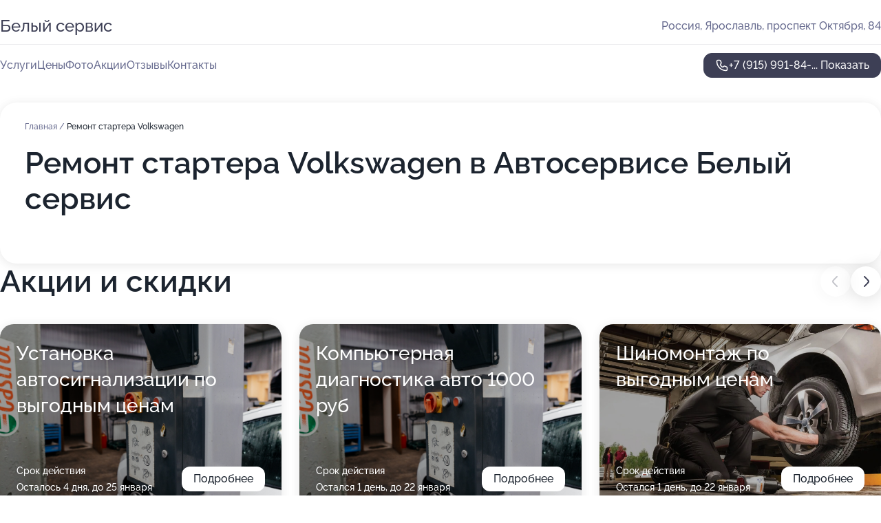

--- FILE ---
content_type: text/html; charset=utf-8
request_url: https://sto-belyj-servis.ru/service/remont_startera-volkswagen/
body_size: 22487
content:
<!DOCTYPE html>
<html lang="ru">
<head>
	<meta http-equiv="Content-Type" content="text/html; charset=utf-8">
	<meta name="viewport" content="width=device-width,maximum-scale=1,initial-scale=1,user-scalable=0">
	<meta name="format-detection" content="telephone=no">
	<meta name="theme-color" content="#3D3F55">
	<meta name="description" content="Информация о&#160;Автосервисе Белый сервис на&#160;проспекте Октября">
	<link rel="icon" type="image/png" href="/favicon.png">

	<title>Автосервис Белый сервис на&#160;проспекте Октября</title>

	<link nonce="q7LpRAJDaO7TYRTeNr6JXLXp" href="//sto-belyj-servis.ru/build/lego2/lego2.css?v=Evk5cQF3AgE" rel="stylesheet" >

		<script type="application/ld+json">{"@context":"http:\/\/schema.org","@type":"AutomotiveBusiness","name":"\u0410\u0432\u0442\u043e\u0441\u0435\u0440\u0432\u0438\u0441 \u0411\u0435\u043b\u044b\u0439 \u0441\u0435\u0440\u0432\u0438\u0441","address":{"@type":"PostalAddress","streetAddress":"\u043f\u0440\u043e\u0441\u043f\u0435\u043a\u0442 \u041e\u043a\u0442\u044f\u0431\u0440\u044f, 84","addressLocality":"\u042f\u0440\u043e\u0441\u043b\u0430\u0432\u043b\u044c"},"url":"https:\/\/sto-belyj-servis.ru\/","contactPoint":{"@type":"ContactPoint","telephone":"+7\u00a0(915)\u00a0991-84-04","contactType":"customer service","areaServed":"RU","availableLanguage":"Russian"},"image":"https:\/\/p1.zoon.ru\/preview\/ofP9suM3LsFlQ_qA8ozwTg\/2400x1500x85\/1\/b\/b\/original_546676b040c088f15a8e3905_5d71f44a58145.jpg","aggregateRating":{"@type":"AggregateRating","ratingValue":4.8,"worstRating":1,"bestRating":5,"reviewCount":74}}</script>
		<script nonce="q7LpRAJDaO7TYRTeNr6JXLXp">
		window.js_base = '/js.php';
	</script>

	</head>
<body >
	 <header id="header" class="header" data-organization-id="546676b040c088f15a8e3904">
	<div class="wrapper">
		<div class="header-container" data-uitest="lego-header-block">
			<div class="header-menu-activator" data-target="header-menu-activator">
				<span class="header-menu-activator__icon"></span>
			</div>

			<div class="header-title">
				<a href="/">					Белый сервис
				</a>			</div>
			<div class="header-address text-3 text-secondary">Россия, Ярославль, проспект Октября, 84</div>

					</div>

		<nav class="nav" data-target="header-nav" data-uitest="lego-navigation-block">
			<ul>
									<li data-target="header-services">
						<svg class="svg-icons-services" ><use xlink:href="/build/lego2/icons.svg?v=2wJmZ6ZsqZk#services"></use></svg>
						<a data-target="header-nav-link" href="https://sto-belyj-servis.ru/services/" data-za="{&quot;ev_label&quot;:&quot;all_service&quot;}">Услуги</a>
					</li>
									<li data-target="header-prices">
						<svg class="svg-icons-prices" ><use xlink:href="/build/lego2/icons.svg?v=2wJmZ6ZsqZk#prices"></use></svg>
						<a data-target="header-nav-link" href="https://sto-belyj-servis.ru/price/" data-za="{&quot;ev_label&quot;:&quot;price&quot;}">Цены</a>
					</li>
									<li data-target="header-photo">
						<svg class="svg-icons-photo" ><use xlink:href="/build/lego2/icons.svg?v=2wJmZ6ZsqZk#photo"></use></svg>
						<a data-target="header-nav-link" href="https://sto-belyj-servis.ru/#photos" data-za="{&quot;ev_label&quot;:&quot;photos&quot;}">Фото</a>
					</li>
									<li data-target="header-offers">
						<svg class="svg-icons-offers" ><use xlink:href="/build/lego2/icons.svg?v=2wJmZ6ZsqZk#offers"></use></svg>
						<a data-target="header-nav-link" href="https://sto-belyj-servis.ru/#offers" data-za="{&quot;ev_label&quot;:&quot;offer&quot;}">Акции</a>
					</li>
									<li data-target="header-reviews">
						<svg class="svg-icons-reviews" ><use xlink:href="/build/lego2/icons.svg?v=2wJmZ6ZsqZk#reviews"></use></svg>
						<a data-target="header-nav-link" href="https://sto-belyj-servis.ru/#reviews" data-za="{&quot;ev_label&quot;:&quot;reviews&quot;}">Отзывы</a>
					</li>
									<li data-target="header-contacts">
						<svg class="svg-icons-contacts" ><use xlink:href="/build/lego2/icons.svg?v=2wJmZ6ZsqZk#contacts"></use></svg>
						<a data-target="header-nav-link" href="https://sto-belyj-servis.ru/#contacts" data-za="{&quot;ev_label&quot;:&quot;contacts&quot;}">Контакты</a>
					</li>
							</ul>

			<div class="header-controls">
				<div class="header-controls__wrapper">
					<a
	href="tel:+79159918404"
	class="phone-button button button--primary button--36 icon--20"
	data-phone="+7 (915) 991-84-04"
	data-za="{&quot;ev_sourceType&quot;:&quot;&quot;,&quot;ev_sourceId&quot;:&quot;546676b040c088f15a8e3904.2f71&quot;,&quot;object_type&quot;:&quot;organization&quot;,&quot;object_id&quot;:&quot;546676b040c088f15a8e3904.2f71&quot;,&quot;ev_label&quot;:&quot;premium&quot;,&quot;ev_category&quot;:&quot;phone_o_l&quot;}">
	<svg class="svg-icons-phone" ><use xlink:href="/build/lego2/icons.svg?v=2wJmZ6ZsqZk#phone"></use></svg>
			<div data-target="show-phone-number">
			+7 (915) 991-84-...
			<span data-target="phone-button-show">Показать</span>
		</div>
	</a>


									</div>

							</div>

			<div class="header-nav-address">
				
				<div class="header-block text-3 text-center text-secondary">Россия, Ярославль, проспект Октября, 84</div>
			</div>
		</nav>
	</div>
</header>
<div class="header-placeholder"></div>

<div class="contacts-panel" id="contacts-panel">
	

	<div class="contacts-panel-wrapper">
								<a href="tel:+79159918404" class="contacts-panel-icon" data-phone="+7 (915) 991-84-04" data-za="{&quot;ev_sourceType&quot;:&quot;nav_panel&quot;,&quot;ev_sourceId&quot;:&quot;546676b040c088f15a8e3904.2f71&quot;,&quot;object_type&quot;:&quot;organization&quot;,&quot;object_id&quot;:&quot;546676b040c088f15a8e3904.2f71&quot;,&quot;ev_label&quot;:&quot;premium&quot;,&quot;ev_category&quot;:&quot;phone_o_l&quot;}">
				<svg class="svg-icons-phone_filled" ><use xlink:href="/build/lego2/icons.svg?v=2wJmZ6ZsqZk#phone_filled"></use></svg>
			</a>
						</div>
</div>

<script nonce="q7LpRAJDaO7TYRTeNr6JXLXp" type="module">
	import { initContactsPanel } from '//sto-belyj-servis.ru/build/lego2/lego2.js?v=aBQmwV5uQB0';

	initContactsPanel(document.getElementById('contacts-panel'));
</script>


<script nonce="q7LpRAJDaO7TYRTeNr6JXLXp" type="module">
	import { initHeader } from '//sto-belyj-servis.ru/build/lego2/lego2.js?v=aBQmwV5uQB0';

	initHeader(document.getElementById('header'));
</script>
 	<main class="main-container">
		<div class="wrapper section-wrapper">
			<div class="service-description__wrapper">
	<section class="service-description section-block">
		<div class="page-breadcrumbs">
			<div class="breadcrumbs">
			<span>
							<a href="https://sto-belyj-servis.ru/">
					Главная
				</a>
						/		</span>
			<span class="active">
							Ремонт стартера Volkswagen
								</span>
	</div>

		</div>
					<script nonce="q7LpRAJDaO7TYRTeNr6JXLXp" type="application/ld+json">{"@context":"http:\/\/schema.org","@type":"BreadcrumbList","itemListElement":[{"@type":"ListItem","position":1,"item":{"name":"\u0413\u043b\u0430\u0432\u043d\u0430\u044f","@id":"https:\/\/sto-belyj-servis.ru\/"}}]}</script>
		
		<div class="service-description-title">
			<h1 class="page-title">Ремонт стартера Volkswagen в Автосервисе Белый сервис</h1>
			<div class="service-description-title__price">
							</div>
		</div>

		<div class="service-description__text collapse collapse--text-3">
			<div class="collapse__overflow">
				<div class="collapse__text"><p> </p></div>
			</div>
		</div>
	</section>

	</div>
<section class="offers" id="offers" data-uitest="lego-offers-block">
	<div class="section-block__title flex flex--sb">
		<h2 class="text-h2">
			Акции и скидки
		</h2>

		<div class="slider__navigation" data-target="slider-navigation">
			<button class="slider__control prev" data-target="slider-prev">
				<svg class="svg-icons-arrow" ><use xlink:href="/build/lego2/icons.svg?v=2wJmZ6ZsqZk#arrow"></use></svg>
			</button>
			<button class="slider__control next" data-target="slider-next">
				<svg class="svg-icons-arrow" ><use xlink:href="/build/lego2/icons.svg?v=2wJmZ6ZsqZk#arrow"></use></svg>
			</button>
		</div>
	</div>

	<div class="offers__list" data-target="slider-container">
		<div class="offers__slider swiper-wrapper">
							<div data-offer-id="691b382bfa617b4c3309570e" data-sid="691b382bfa617b4c3309570e.5f3a" class="offers-item swiper-slide text-white">
					<img
						class="offers-item__image"
						src="https://p0.zoon.ru/e/a/546676b040c088f15a8e3905_63a17033720ca7.99299509.jpg"
						loading="lazy"
						alt="">
					<div class="offers-item__container">
						<div class="text-5">Установка автосигнализации по выгодным ценам</div>
						<div class="offers-item__bottom">
							<div>
								<div>
									Срок действия
								</div>
								<div>Осталось 4 дня, до 25 января</div>
							</div>
							<button class="button offers-item__button button--36">Подробнее</button>
						</div>
					</div>
				</div>
							<div data-offer-id="68ada475b7f1be3c59003113" data-sid="68ada475b7f1be3c59003113.c607" class="offers-item swiper-slide text-white">
					<img
						class="offers-item__image"
						src="https://p0.zoon.ru/e/a/546676b040c088f15a8e3905_63a17033720ca7.99299509.jpg"
						loading="lazy"
						alt="">
					<div class="offers-item__container">
						<div class="text-5">Компьютерная диагностика авто 1000 руб</div>
						<div class="offers-item__bottom">
							<div>
								<div>
									Срок действия
								</div>
								<div>Остался 1 день, до 22 января</div>
							</div>
							<button class="button offers-item__button button--36">Подробнее</button>
						</div>
					</div>
				</div>
							<div data-offer-id="68efab512e5d6a7e0c0b7ac4" data-sid="68efab512e5d6a7e0c0b7ac4.d0f6" class="offers-item swiper-slide text-white">
					<img
						class="offers-item__image"
						src="https://p2.zoon.ru/d/0/68efab512e5d6a7e0c0b7ac4_68efad7e21da79.86318690.jpg"
						loading="lazy"
						alt="">
					<div class="offers-item__container">
						<div class="text-5">Шиномонтаж по выгодным ценам</div>
						<div class="offers-item__bottom">
							<div>
								<div>
									Срок действия
								</div>
								<div>Остался 1 день, до 22 января</div>
							</div>
							<button class="button offers-item__button button--36">Подробнее</button>
						</div>
					</div>
				</div>
							<div data-offer-id="661d3abc7c1fa0547304ce9d" data-sid="661d3abc7c1fa0547304ce9d.31ae" class="offers-item swiper-slide text-white">
					<img
						class="offers-item__image"
						src="https://p1.zoon.ru/0/6/661d3a61d0cdc8e71b0d2ade_661d3aba3fcb57.74203287.jpg"
						loading="lazy"
						alt="">
					<div class="offers-item__container">
						<div class="text-5">Сход-развал</div>
						<div class="offers-item__bottom">
							<div>
								<div>
									Срок действия
								</div>
								<div>Осталось 3 дня, до 24 января</div>
							</div>
							<button class="button offers-item__button button--36">Подробнее</button>
						</div>
					</div>
				</div>
							<div data-offer-id="64f5c693e9b7fb5fa00561ab" data-sid="64f5c693e9b7fb5fa00561ab.b139" class="offers-item swiper-slide text-white">
					<img
						class="offers-item__image"
						src="https://p1.zoon.ru/8/8/64f5c693e9b7fb5fa00561ab_64f5c8012332a7.94405392.jpg"
						loading="lazy"
						alt="">
					<div class="offers-item__container">
						<div class="text-5">Ремонт акпп Kia  и Hyundai</div>
						<div class="offers-item__bottom">
							<div>
								<div>
									Срок действия
								</div>
								<div>Осталось 9 дней, до 30 января</div>
							</div>
							<button class="button offers-item__button button--36">Подробнее</button>
						</div>
					</div>
				</div>
											</div>

		<div class="slider__pagination" data-target="slider-pagination"></div>
	</div>
</section>
<script nonce="q7LpRAJDaO7TYRTeNr6JXLXp" type="module">
	import { initOffers } from '//sto-belyj-servis.ru/build/lego2/lego2.js?v=aBQmwV5uQB0';

	const node = document.getElementById('offers');

	initOffers(node, { organizationId: '546676b040c088f15a8e3904' });
</script>
<section class="photo-section" id="photos" data-uitest="lego-gallery-block">
	<div class="section-block__title flex flex--sb">
		<h2 class="text-h2">Фотогалерея</h2>

					<div class="slider__navigation" data-target="slider-navigation">
				<button class="slider__control prev" data-target="slider-prev">
					<svg class="svg-icons-arrow" ><use xlink:href="/build/lego2/icons.svg?v=2wJmZ6ZsqZk#arrow"></use></svg>
				</button>
				<button class="slider__control next" data-target="slider-next">
					<svg class="svg-icons-arrow" ><use xlink:href="/build/lego2/icons.svg?v=2wJmZ6ZsqZk#arrow"></use></svg>
				</button>
			</div>
			</div>

	<div class="section-block__slider" data-target="slider-container" data-total="22" data-owner-type="organization" data-owner-id="546676b040c088f15a8e3904">
		<div class="photo-section__slider swiper-wrapper">
						<div class="photo-section__slide swiper-slide" data-id="5d71f44ae1b87c02ed0d04ca" data-target="photo-slide-item" data-index="0">
				<img src="https://p1.zoon.ru/preview/FQSVg5U-oK8JywcCH7dQfw/1280x529x85/1/b/b/original_546676b040c088f15a8e3905_5d71f44a58145.jpg" loading="lazy" alt="">
			</div>
						<div class="photo-section__slide swiper-slide" data-id="63a17021ce894c20350bff13" data-target="photo-slide-item" data-index="1">
				<img src="https://p1.zoon.ru/preview/g1kVvg0RmU_YpEkhPfsmEQ/1200x800x85/1/7/0/original_546676b040c088f15a8e3905_63a170219dc463.95528174.jpg" loading="lazy" alt="">
			</div>
						<div class="photo-section__slide swiper-slide" data-id="63a17036b586df56cc03d36b" data-target="photo-slide-item" data-index="2">
				<img src="https://p2.zoon.ru/preview/AFmeIw22-56rFmzdfr9bPg/1200x800x85/1/d/d/original_546676b040c088f15a8e3905_63a17035bd9df2.55400010.jpg" loading="lazy" alt="">
			</div>
						<div class="photo-section__slide swiper-slide" data-id="63a17033016fe47cd10875e5" data-target="photo-slide-item" data-index="3">
				<img src="https://p1.zoon.ru/preview/vF_Re0ary4MwNR3JV9sEew/1200x800x85/1/2/a/original_546676b040c088f15a8e3905_63a17033838ee1.98789990.jpg" loading="lazy" alt="">
			</div>
						<div class="photo-section__slide swiper-slide" data-id="63a57e965d83c4e4d503773b" data-target="photo-slide-item" data-index="4">
				<img src="https://p0.zoon.ru/preview/McDdLIFeDVfTLLD2K_Ix-A/1200x800x85/1/c/1/original_546676b040c088f15a8e3905_63a57e95b41d51.76693210.jpg" loading="lazy" alt="">
			</div>
						<div class="photo-section__slide swiper-slide" data-id="63a57f1317fcfe8cd7088a8f" data-target="photo-slide-item" data-index="5">
				<img src="https://p2.zoon.ru/preview/PgCfpe481zF5y9xCcVWj3A/1200x800x85/1/3/c/original_546676b040c088f15a8e3905_63a57f13917cf5.81046173.jpg" loading="lazy" alt="">
			</div>
						<div class="photo-section__slide swiper-slide" data-id="63a170329f65a1d71f05c8f8" data-target="photo-slide-item" data-index="6">
				<img src="https://p0.zoon.ru/preview/jNNQ4bSAbvNLhG8SnjVzYA/1200x800x85/1/0/b/original_546676b040c088f15a8e3905_63a170324e2554.28377012.jpg" loading="lazy" alt="">
			</div>
						<div class="photo-section__slide swiper-slide" data-id="63a1702d809631d15c0927ae" data-target="photo-slide-item" data-index="7">
				<img src="https://p0.zoon.ru/preview/nqLkbSQQUSg2o9cOgEij5g/1200x800x85/1/2/4/original_546676b040c088f15a8e3905_63a1702caa5c00.91872389.jpg" loading="lazy" alt="">
			</div>
						<div class="photo-section__slide swiper-slide" data-id="63a1702cc96b545920032518" data-target="photo-slide-item" data-index="8">
				<img src="https://p1.zoon.ru/preview/KOGxOpQYDcZ3g3QNE4jjHw/1200x800x85/1/b/9/original_546676b040c088f15a8e3905_63a1702c57a207.26403668.jpg" loading="lazy" alt="">
			</div>
						<div class="photo-section__slide swiper-slide" data-id="63a170254fe85322f4034977" data-target="photo-slide-item" data-index="9">
				<img src="https://p2.zoon.ru/preview/5WClzxPgw4_-lzc4ZKSr8g/1200x800x85/1/e/a/original_546676b040c088f15a8e3905_63a17024c917a8.83664930.jpg" loading="lazy" alt="">
			</div>
						<div class="photo-section__slide swiper-slide" data-id="63a17024a1aa7d0326027121" data-target="photo-slide-item" data-index="10">
				<img src="https://p1.zoon.ru/preview/tx_CjQidErYqKjnpotqSqw/1200x800x85/1/c/6/original_546676b040c088f15a8e3905_63a17024614ca1.36831156.jpg" loading="lazy" alt="">
			</div>
						<div class="photo-section__slide swiper-slide" data-id="63a17021c06b7cf57d0ccbb6" data-target="photo-slide-item" data-index="11">
				<img src="https://p1.zoon.ru/preview/9S18dn2a6ZN3OD8eQqt6fA/1200x800x85/1/4/e/original_546676b040c088f15a8e3905_63a17021b5fbf0.30454932.jpg" loading="lazy" alt="">
			</div>
						<div class="photo-section__slide swiper-slide" data-id="5d8b88bbc84f7016113f2d21" data-target="photo-slide-item" data-index="12">
				<img src="https://p0.zoon.ru/preview/-8w1sWbfJDIe6k-EpIH4ZQ/1068x800x85/1/e/c/original_546676b040c088f15a8e3905_5d8b88bb446aa.jpg" loading="lazy" alt="">
			</div>
						<div class="photo-section__slide swiper-slide" data-id="63a17024a1df45b15208e50b" data-target="photo-slide-item" data-index="13">
				<img src="https://p0.zoon.ru/preview/ZQffPcoNE2tM5H66_HlEZw/1200x800x85/1/c/a/original_546676b040c088f15a8e3905_63a170246980c7.02525896.jpg" loading="lazy" alt="">
			</div>
						<div class="photo-section__slide swiper-slide" data-id="63a1702f5125338d730d6351" data-target="photo-slide-item" data-index="14">
				<img src="https://p1.zoon.ru/preview/8_wYAVbToCoO1sfIOiy4tw/1200x800x85/1/5/5/original_546676b040c088f15a8e3905_63a1702f879d81.78898817.jpg" loading="lazy" alt="">
			</div>
						<div class="photo-section__slide swiper-slide" data-id="63a57f598c0d556f980de746" data-target="photo-slide-item" data-index="15">
				<img src="https://p2.zoon.ru/preview/8X8tr5BOzm-yVv0xIwsv0A/1200x800x85/1/e/8/original_546676b040c088f15a8e3905_63a57f58e00e54.47358147.jpg" loading="lazy" alt="">
			</div>
						<div class="photo-section__slide swiper-slide" data-id="63a57dc50e228e7719076438" data-target="photo-slide-item" data-index="16">
				<img src="https://p0.zoon.ru/preview/rxac7oEs1Gt8_6f1No4WgA/1200x800x85/1/7/d/original_546676b040c088f15a8e3905_63a57dc4b9bf66.42098583.jpg" loading="lazy" alt="">
			</div>
						<div class="photo-section__slide swiper-slide" data-id="63a57fca34c8c2e616093e8d" data-target="photo-slide-item" data-index="17">
				<img src="https://p2.zoon.ru/preview/qMXhL1Pg9A-e5SqEbpgDtw/1200x800x85/1/5/6/original_546676b040c088f15a8e3905_63a57fca11f556.00902795.jpg" loading="lazy" alt="">
			</div>
						<div class="photo-section__slide swiper-slide" data-id="63a17033c3061ad24506a511" data-target="photo-slide-item" data-index="18">
				<img src="https://p0.zoon.ru/preview/E1SsTJWID-L3zAgIP0VAww/1200x800x85/1/e/a/original_546676b040c088f15a8e3905_63a17033720ca7.99299509.jpg" loading="lazy" alt="">
			</div>
						<div class="photo-section__slide swiper-slide" data-id="63a17021521a75864803152e" data-target="photo-slide-item" data-index="19">
				<img src="https://p2.zoon.ru/preview/p2KifKZQXjIabLRRc9KDVA/1200x800x85/1/6/d/original_546676b040c088f15a8e3905_63a170216afca6.16034094.jpg" loading="lazy" alt="">
			</div>
						<div class="photo-section__slide swiper-slide" data-id="63a1703041b9e56fca0dca4f" data-target="photo-slide-item" data-index="20">
				<img src="https://p2.zoon.ru/preview/uEwHo9yiY1skfvoTpeXwfg/1200x800x85/1/b/1/original_546676b040c088f15a8e3905_63a1702fd6e820.32703941.jpg" loading="lazy" alt="">
			</div>
						<div class="photo-section__slide swiper-slide" data-id="63a5804cf32e6eb41e05ae3f" data-target="photo-slide-item" data-index="21">
				<img src="https://p0.zoon.ru/preview/MNitsGC4z5FsOchSMhb21Q/1068x800x85/1/3/c/original_546676b040c088f15a8e3905_63a5804ca0c065.13881404.jpg" loading="lazy" alt="">
			</div>
					</div>
	</div>

	<div class="slider__pagination" data-target="slider-pagination"></div>
</section>

<script nonce="q7LpRAJDaO7TYRTeNr6JXLXp" type="module">
	import { initPhotos } from '//sto-belyj-servis.ru/build/lego2/lego2.js?v=aBQmwV5uQB0';

	const node = document.getElementById('photos');
	initPhotos(node);
</script>
<section class="reviews-section section-block" id="reviews" data-uitest="lego-reviews-block">
	<div class="section-block__title flex flex--sb">
		<h2 class="text-h2">
			Отзывы
		</h2>

				<div class="slider__navigation" data-target="slider-navigation">
			<button class="slider__control prev" data-target="slider-prev">
				<svg class="svg-icons-arrow" ><use xlink:href="/build/lego2/icons.svg?v=2wJmZ6ZsqZk#arrow"></use></svg>
			</button>
			<button class="slider__control next" data-target="slider-next">
				<svg class="svg-icons-arrow" ><use xlink:href="/build/lego2/icons.svg?v=2wJmZ6ZsqZk#arrow"></use></svg>
			</button>
		</div>
			</div>

	<div class="reviews-section__list" data-target="slider-container">
		<div class="reviews-section__slider swiper-wrapper" data-target="review-section-slides">
							<div
	class="reviews-section-item swiper-slide "
	data-id="688a6f430f1c41101202914a"
	data-owner-id="546676b040c088f15a8e3904"
	data-target="review">
	<div  class="flex flex--center-y gap-12">
		<div class="reviews-section-item__avatar">
										<svg class="svg-icons-user" ><use xlink:href="/build/lego2/icons.svg?v=2wJmZ6ZsqZk#user"></use></svg>
					</div>
		<div class="reviews-section-item__head">
			<div class="reviews-section-item__head-top flex flex--center-y gap-16">
				<div class="flex flex--center-y gap-8">
										<div class="stars stars--16" style="--rating: 5">
						<div class="stars__rating">
							<div class="stars stars--filled"></div>
						</div>
					</div>
					<div class="reviews-section-item__mark text-3">
						5,0
					</div>
				</div>
											</div>

			<div class="reviews-section-item__name text-3 fade">
				Антон
			</div>
		</div>
	</div>
					<div class="reviews-section-item__descr collapse collapse--text-2 mt-8">
			<div class="collapse__overflow">
				<div class="collapse__text">
					Профессионализм специалистов на высшем уровне. Помогли решить проблему с запчастями — это ценно. Я сам автослесарь, поэтому оцениваю подход со знанием дела: здесь всё на уровне. Хожу сюда нечасто, но постоянно — значит, качество действительно радует. Доволен работой сервиса!
				</div>
			</div>
		</div>
			<div class="reviews-section-item__date text-2 text-secondary mt-8">
		30 июля 2025 Отзыв взят с сайта Zoon.ru
	</div>
</div>

							<div
	class="reviews-section-item swiper-slide "
	data-id="688a3703092dc31c5c00b507"
	data-owner-id="546676b040c088f15a8e3904"
	data-target="review">
	<div  class="flex flex--center-y gap-12">
		<div class="reviews-section-item__avatar">
										<svg class="svg-icons-user" ><use xlink:href="/build/lego2/icons.svg?v=2wJmZ6ZsqZk#user"></use></svg>
					</div>
		<div class="reviews-section-item__head">
			<div class="reviews-section-item__head-top flex flex--center-y gap-16">
				<div class="flex flex--center-y gap-8">
										<div class="stars stars--16" style="--rating: 5">
						<div class="stars__rating">
							<div class="stars stars--filled"></div>
						</div>
					</div>
					<div class="reviews-section-item__mark text-3">
						5,0
					</div>
				</div>
											</div>

			<div class="reviews-section-item__name text-3 fade">
				Денис
			</div>
		</div>
	</div>
					<div class="reviews-section-item__descr collapse collapse--text-2 mt-8">
			<div class="collapse__overflow">
				<div class="collapse__text">
					Я смог быстро приехать, мастера оперативно всё сделали, даже больше, чем хотелось. Ребята нашли ещё проблему и сразу же сделали сход-развал.
				</div>
			</div>
		</div>
			<div class="reviews-section-item__date text-2 text-secondary mt-8">
		30 июля 2025 Отзыв взят с сайта Zoon.ru
	</div>
</div>

							<div
	class="reviews-section-item swiper-slide "
	data-id="6882482731103583410e623a"
	data-owner-id="546676b040c088f15a8e3904"
	data-target="review">
	<div  class="flex flex--center-y gap-12">
		<div class="reviews-section-item__avatar">
										<svg class="svg-icons-user" ><use xlink:href="/build/lego2/icons.svg?v=2wJmZ6ZsqZk#user"></use></svg>
					</div>
		<div class="reviews-section-item__head">
			<div class="reviews-section-item__head-top flex flex--center-y gap-16">
				<div class="flex flex--center-y gap-8">
										<div class="stars stars--16" style="--rating: 5">
						<div class="stars__rating">
							<div class="stars stars--filled"></div>
						</div>
					</div>
					<div class="reviews-section-item__mark text-3">
						5,0
					</div>
				</div>
											</div>

			<div class="reviews-section-item__name text-3 fade">
				Вячеслав
			</div>
		</div>
	</div>
					<div class="reviews-section-item__descr collapse collapse--text-2 mt-8">
			<div class="collapse__overflow">
				<div class="collapse__text">
					Качественно и быстро сделали замену трапеции на дворниках, приехал утром, а вечером уже забрал машину. Персонал, который принимал машину, был доброжелательным. Выбрал сервис, потому что он находится рядом, буквально через забор.
				</div>
			</div>
		</div>
			<div class="reviews-section-item__date text-2 text-secondary mt-8">
		24 июля 2025 Отзыв взят с сайта Zoon.ru
	</div>
</div>

							<div
	class="reviews-section-item swiper-slide "
	data-id="68820fe6ef863ea2040dbd6b"
	data-owner-id="546676b040c088f15a8e3904"
	data-target="review">
	<div  class="flex flex--center-y gap-12">
		<div class="reviews-section-item__avatar">
										<svg class="svg-icons-user" ><use xlink:href="/build/lego2/icons.svg?v=2wJmZ6ZsqZk#user"></use></svg>
					</div>
		<div class="reviews-section-item__head">
			<div class="reviews-section-item__head-top flex flex--center-y gap-16">
				<div class="flex flex--center-y gap-8">
										<div class="stars stars--16" style="--rating: 5">
						<div class="stars__rating">
							<div class="stars stars--filled"></div>
						</div>
					</div>
					<div class="reviews-section-item__mark text-3">
						5,0
					</div>
				</div>
											</div>

			<div class="reviews-section-item__name text-3 fade">
				Владимир
			</div>
		</div>
	</div>
					<div class="reviews-section-item__descr collapse collapse--text-2 mt-8">
			<div class="collapse__overflow">
				<div class="collapse__text">
					Был тут впервые, так как был проездом, и сервис меня полностью устроил. Делали сход-развал, всё сделали качественно и честно. Очень понравилось отношение ребят, коллектив замечательный — вежливые, спокойные, простые парни. Всё сделали быстро и приятно. Жене, которая была беременна, предложили комнату отдыха, кофе и чай — было очень приятно. Машину осмотрели, указали на недочеты и сразу устранили их, показали всё, что нужно было сделать, ничего не скрывали.
				</div>
			</div>
		</div>
			<div class="reviews-section-item__date text-2 text-secondary mt-8">
		24 июля 2025 Отзыв взят с сайта Zoon.ru
	</div>
</div>

							<div
	class="reviews-section-item swiper-slide "
	data-id="6881533afecc7471570bc2d6"
	data-owner-id="546676b040c088f15a8e3904"
	data-target="review">
	<div  class="flex flex--center-y gap-12">
		<div class="reviews-section-item__avatar">
										<svg class="svg-icons-user" ><use xlink:href="/build/lego2/icons.svg?v=2wJmZ6ZsqZk#user"></use></svg>
					</div>
		<div class="reviews-section-item__head">
			<div class="reviews-section-item__head-top flex flex--center-y gap-16">
				<div class="flex flex--center-y gap-8">
										<div class="stars stars--16" style="--rating: 5">
						<div class="stars__rating">
							<div class="stars stars--filled"></div>
						</div>
					</div>
					<div class="reviews-section-item__mark text-3">
						5,0
					</div>
				</div>
											</div>

			<div class="reviews-section-item__name text-3 fade">
				Денис
			</div>
		</div>
	</div>
					<div class="reviews-section-item__descr collapse collapse--text-2 mt-8">
			<div class="collapse__overflow">
				<div class="collapse__text">
					Делали замену ШРУСа, промывку радиатора, пока не беспокоит проблема, которая была. Всё в целом понравилось, цены приемлемые, сделали всё хорошо.
				</div>
			</div>
		</div>
			<div class="reviews-section-item__date text-2 text-secondary mt-8">
		24 июля 2025 Отзыв взят с сайта Zoon.ru
	</div>
</div>

							<div
	class="reviews-section-item swiper-slide "
	data-id="687ea6dabf62ce76330f825b"
	data-owner-id="546676b040c088f15a8e3904"
	data-target="review">
	<div  class="flex flex--center-y gap-12">
		<div class="reviews-section-item__avatar">
										<svg class="svg-icons-user" ><use xlink:href="/build/lego2/icons.svg?v=2wJmZ6ZsqZk#user"></use></svg>
					</div>
		<div class="reviews-section-item__head">
			<div class="reviews-section-item__head-top flex flex--center-y gap-16">
				<div class="flex flex--center-y gap-8">
										<div class="stars stars--16" style="--rating: 5">
						<div class="stars__rating">
							<div class="stars stars--filled"></div>
						</div>
					</div>
					<div class="reviews-section-item__mark text-3">
						5,0
					</div>
				</div>
											</div>

			<div class="reviews-section-item__name text-3 fade">
				Сергей
			</div>
		</div>
	</div>
					<div class="reviews-section-item__descr collapse collapse--text-2 mt-8">
			<div class="collapse__overflow">
				<div class="collapse__text">
					Всё понравилось, хороший сервис! Ранее был в другой организации, которая ужасная по сравнению с этим. Здесь хорошо сделали работу, ничего не нужно переделывать. Обращался для полной работы с кондиционером и охлаждающей системой автомобиля, а также меняли ремень ГРМ и другие мелочи по двигателю.
				</div>
			</div>
		</div>
			<div class="reviews-section-item__date text-2 text-secondary mt-8">
		21 июля 2025 Отзыв взят с сайта Zoon.ru
	</div>
</div>

							<div
	class="reviews-section-item swiper-slide "
	data-id="687e69eb7f23d0ebb2074689"
	data-owner-id="546676b040c088f15a8e3904"
	data-target="review">
	<div  class="flex flex--center-y gap-12">
		<div class="reviews-section-item__avatar">
										<svg class="svg-icons-user" ><use xlink:href="/build/lego2/icons.svg?v=2wJmZ6ZsqZk#user"></use></svg>
					</div>
		<div class="reviews-section-item__head">
			<div class="reviews-section-item__head-top flex flex--center-y gap-16">
				<div class="flex flex--center-y gap-8">
										<div class="stars stars--16" style="--rating: 5">
						<div class="stars__rating">
							<div class="stars stars--filled"></div>
						</div>
					</div>
					<div class="reviews-section-item__mark text-3">
						5,0
					</div>
				</div>
											</div>

			<div class="reviews-section-item__name text-3 fade">
				Валерий
			</div>
		</div>
	</div>
					<div class="reviews-section-item__descr collapse collapse--text-2 mt-8">
			<div class="collapse__overflow">
				<div class="collapse__text">
					Очень доволен оперативностью работы — сразу назначили время буквально в тот же день, к вечеру. Ребята молодцы, знают свое дело. Никаких трудностей с заменой запчастей не возникло. На машине меняли масло, фильтры, ремень натяжной, ролики — все сделали качественно и обширно.
				</div>
			</div>
		</div>
			<div class="reviews-section-item__date text-2 text-secondary mt-8">
		21 июля 2025 Отзыв взят с сайта Zoon.ru
	</div>
</div>

							<div
	class="reviews-section-item swiper-slide "
	data-id="687e2f53b7e77cf4480d786d"
	data-owner-id="546676b040c088f15a8e3904"
	data-target="review">
	<div  class="flex flex--center-y gap-12">
		<div class="reviews-section-item__avatar">
										<svg class="svg-icons-user" ><use xlink:href="/build/lego2/icons.svg?v=2wJmZ6ZsqZk#user"></use></svg>
					</div>
		<div class="reviews-section-item__head">
			<div class="reviews-section-item__head-top flex flex--center-y gap-16">
				<div class="flex flex--center-y gap-8">
										<div class="stars stars--16" style="--rating: 5">
						<div class="stars__rating">
							<div class="stars stars--filled"></div>
						</div>
					</div>
					<div class="reviews-section-item__mark text-3">
						5,0
					</div>
				</div>
											</div>

			<div class="reviews-section-item__name text-3 fade">
				Олег
			</div>
		</div>
	</div>
					<div class="reviews-section-item__descr collapse collapse--text-2 mt-8">
			<div class="collapse__overflow">
				<div class="collapse__text">
					В первую очередь обратил внимание на удобство по времени и близкое расположение. Приезжаю уже около трех лет при определенных проблемах с машиной. В этот раз она троила на дороге, мастера сделали диагностику, которая показала неоднозначные результаты, но в итоге заменили катушку зажигания и проблему решили достаточно оперативно и в правильном направлении. Качество выполненных работ понравилось, всё сделали хорошо.
				</div>
			</div>
		</div>
			<div class="reviews-section-item__date text-2 text-secondary mt-8">
		21 июля 2025 Отзыв взят с сайта Zoon.ru
	</div>
</div>

							<div
	class="reviews-section-item swiper-slide "
	data-id="68778063a9b5c6d45a03650a"
	data-owner-id="546676b040c088f15a8e3904"
	data-target="review">
	<div  class="flex flex--center-y gap-12">
		<div class="reviews-section-item__avatar">
										<svg class="svg-icons-user" ><use xlink:href="/build/lego2/icons.svg?v=2wJmZ6ZsqZk#user"></use></svg>
					</div>
		<div class="reviews-section-item__head">
			<div class="reviews-section-item__head-top flex flex--center-y gap-16">
				<div class="flex flex--center-y gap-8">
										<div class="stars stars--16" style="--rating: 5">
						<div class="stars__rating">
							<div class="stars stars--filled"></div>
						</div>
					</div>
					<div class="reviews-section-item__mark text-3">
						5,0
					</div>
				</div>
											</div>

			<div class="reviews-section-item__name text-3 fade">
				Авсеева Надежда
			</div>
		</div>
	</div>
					<div class="reviews-section-item__descr collapse collapse--text-2 mt-8">
			<div class="collapse__overflow">
				<div class="collapse__text">
					В СТО я обращаюсь уже не первый раз за последние пять лет, иногда приезжаю по разным мелочам. С сотрудником можно предварительно списаться через мессенджер, не ездить в СТО дополнительно, не показывать ничего. В онлайн-переписке персонал оперативно мне отвечает. Когда я приехала в последний раз, мастер очень оперативно справился с заменой, общались мы всего пять минут.
				</div>
			</div>
		</div>
			<div class="reviews-section-item__date text-2 text-secondary mt-8">
		16 июля 2025 Отзыв взят с сайта Zoon.ru
	</div>
</div>

							<div
	class="reviews-section-item swiper-slide "
	data-id="68752e3f66996eb80d040107"
	data-owner-id="546676b040c088f15a8e3904"
	data-target="review">
	<div  class="flex flex--center-y gap-12">
		<div class="reviews-section-item__avatar">
										<svg class="svg-icons-user" ><use xlink:href="/build/lego2/icons.svg?v=2wJmZ6ZsqZk#user"></use></svg>
					</div>
		<div class="reviews-section-item__head">
			<div class="reviews-section-item__head-top flex flex--center-y gap-16">
				<div class="flex flex--center-y gap-8">
										<div class="stars stars--16" style="--rating: 5">
						<div class="stars__rating">
							<div class="stars stars--filled"></div>
						</div>
					</div>
					<div class="reviews-section-item__mark text-3">
						5,0
					</div>
				</div>
											</div>

			<div class="reviews-section-item__name text-3 fade">
				Марина
			</div>
		</div>
	</div>
					<div class="reviews-section-item__descr collapse collapse--text-2 mt-8">
			<div class="collapse__overflow">
				<div class="collapse__text">
					Я обратилась за диагностикой автомобиля, заменой кое-каких деталей. Это был мой первый визит, и в целом я осталась довольна сервисом. Всё было сделано быстро и понятно.
				</div>
			</div>
		</div>
			<div class="reviews-section-item__date text-2 text-secondary mt-8">
		14 июля 2025 Отзыв взят с сайта Zoon.ru
	</div>
</div>

							<div
	class="reviews-section-item swiper-slide "
	data-id="686d327f83f6c04d0101bba0"
	data-owner-id="546676b040c088f15a8e3904"
	data-target="review">
	<div  class="flex flex--center-y gap-12">
		<div class="reviews-section-item__avatar">
										<svg class="svg-icons-user" ><use xlink:href="/build/lego2/icons.svg?v=2wJmZ6ZsqZk#user"></use></svg>
					</div>
		<div class="reviews-section-item__head">
			<div class="reviews-section-item__head-top flex flex--center-y gap-16">
				<div class="flex flex--center-y gap-8">
										<div class="stars stars--16" style="--rating: 5">
						<div class="stars__rating">
							<div class="stars stars--filled"></div>
						</div>
					</div>
					<div class="reviews-section-item__mark text-3">
						5,0
					</div>
				</div>
											</div>

			<div class="reviews-section-item__name text-3 fade">
				Елена
			</div>
		</div>
	</div>
					<div class="reviews-section-item__descr collapse collapse--text-2 mt-8">
			<div class="collapse__overflow">
				<div class="collapse__text">
					Я обратилась в сервис для замены тормозных дисков и колодок на новой Skoda Karoq. Работы были выполнены в течение полудня, как и обещали, без задержек. Мне понравилось доброжелательное отношение мастера-приемщика, выполненные работы и их стоимость.
				</div>
			</div>
		</div>
			<div class="reviews-section-item__date text-2 text-secondary mt-8">
		8 июля 2025 Отзыв взят с сайта Zoon.ru
	</div>
</div>

							<div
	class="reviews-section-item swiper-slide "
	data-id="686803ef555a2f2f5d050d4b"
	data-owner-id="546676b040c088f15a8e3904"
	data-target="review">
	<div  class="flex flex--center-y gap-12">
		<div class="reviews-section-item__avatar">
										<svg class="svg-icons-user" ><use xlink:href="/build/lego2/icons.svg?v=2wJmZ6ZsqZk#user"></use></svg>
					</div>
		<div class="reviews-section-item__head">
			<div class="reviews-section-item__head-top flex flex--center-y gap-16">
				<div class="flex flex--center-y gap-8">
										<div class="stars stars--16" style="--rating: 5">
						<div class="stars__rating">
							<div class="stars stars--filled"></div>
						</div>
					</div>
					<div class="reviews-section-item__mark text-3">
						5,0
					</div>
				</div>
											</div>

			<div class="reviews-section-item__name text-3 fade">
				Николай
			</div>
		</div>
	</div>
					<div class="reviews-section-item__descr collapse collapse--text-2 mt-8">
			<div class="collapse__overflow">
				<div class="collapse__text">
					В сервис я обратился, чтобы поменять сайлентблоки передних и задних рычагов. Ребята работают с умом — всё сделали очень быстро и качественно. Они объяснили мне, что рычаги в хорошем состоянии и нужно поменять только сайлентблоки. Ранее я обращался к мастерам для замены на Chevrolet Cruze, затем уже приходил для стоек стабилизатора. Всё было культурно и профессионально. Отдельное спасибо Ивану, механик — молодец!
				</div>
			</div>
		</div>
			<div class="reviews-section-item__date text-2 text-secondary mt-8">
		4 июля 2025 Отзыв взят с сайта Zoon.ru
	</div>
</div>

							<div
	class="reviews-section-item swiper-slide "
	data-id="68668262bdabf8a48607b380"
	data-owner-id="546676b040c088f15a8e3904"
	data-target="review">
	<div  class="flex flex--center-y gap-12">
		<div class="reviews-section-item__avatar">
										<svg class="svg-icons-user" ><use xlink:href="/build/lego2/icons.svg?v=2wJmZ6ZsqZk#user"></use></svg>
					</div>
		<div class="reviews-section-item__head">
			<div class="reviews-section-item__head-top flex flex--center-y gap-16">
				<div class="flex flex--center-y gap-8">
										<div class="stars stars--16" style="--rating: 5">
						<div class="stars__rating">
							<div class="stars stars--filled"></div>
						</div>
					</div>
					<div class="reviews-section-item__mark text-3">
						5,0
					</div>
				</div>
											</div>

			<div class="reviews-section-item__name text-3 fade">
				Олеся
			</div>
		</div>
	</div>
					<div class="reviews-section-item__descr collapse collapse--text-2 mt-8">
			<div class="collapse__overflow">
				<div class="collapse__text">
					Электрик показал свой профессионализм, решив мою проблему, которую не могли решить другие мастера в городе. Он починил деталь Вольво, которую другие могли только чистить. После ремонта нам рекомендовали замену масла и дальнейший уход за деталью. Для ремонта потребовался ремкомплект, который я заказывала.
				</div>
			</div>
		</div>
			<div class="reviews-section-item__date text-2 text-secondary mt-8">
		3 июля 2025 Отзыв взят с сайта Zoon.ru
	</div>
</div>

							<div
	class="reviews-section-item swiper-slide "
	data-id="686523fea1d857e1420d3eed"
	data-owner-id="546676b040c088f15a8e3904"
	data-target="review">
	<div  class="flex flex--center-y gap-12">
		<div class="reviews-section-item__avatar">
										<svg class="svg-icons-user" ><use xlink:href="/build/lego2/icons.svg?v=2wJmZ6ZsqZk#user"></use></svg>
					</div>
		<div class="reviews-section-item__head">
			<div class="reviews-section-item__head-top flex flex--center-y gap-16">
				<div class="flex flex--center-y gap-8">
										<div class="stars stars--16" style="--rating: 5">
						<div class="stars__rating">
							<div class="stars stars--filled"></div>
						</div>
					</div>
					<div class="reviews-section-item__mark text-3">
						5,0
					</div>
				</div>
											</div>

			<div class="reviews-section-item__name text-3 fade">
				Дмитрий
			</div>
		</div>
	</div>
					<div class="reviews-section-item__descr collapse collapse--text-2 mt-8">
			<div class="collapse__overflow">
				<div class="collapse__text">
					Понравилась оперативная запись, которая была срочно организована. Качество работы без нареканий — проблему устранили за счет услуги сход-развала, а после даны рекомендации по наблюдению за автомобилем Kia Sorento и возможность вернуться на ремонт по гарантии при появлении неисправностей.
				</div>
			</div>
		</div>
			<div class="reviews-section-item__date text-2 text-secondary mt-8">
		2 июля 2025 Отзыв взят с сайта Zoon.ru
	</div>
</div>

							<div
	class="reviews-section-item swiper-slide "
	data-id="685e789279cbb668e00abdca"
	data-owner-id="546676b040c088f15a8e3904"
	data-target="review">
	<div  class="flex flex--center-y gap-12">
		<div class="reviews-section-item__avatar">
										<svg class="svg-icons-user" ><use xlink:href="/build/lego2/icons.svg?v=2wJmZ6ZsqZk#user"></use></svg>
					</div>
		<div class="reviews-section-item__head">
			<div class="reviews-section-item__head-top flex flex--center-y gap-16">
				<div class="flex flex--center-y gap-8">
										<div class="stars stars--16" style="--rating: 5">
						<div class="stars__rating">
							<div class="stars stars--filled"></div>
						</div>
					</div>
					<div class="reviews-section-item__mark text-3">
						5,0
					</div>
				</div>
											</div>

			<div class="reviews-section-item__name text-3 fade">
				Виталий
			</div>
		</div>
	</div>
					<div class="reviews-section-item__descr collapse collapse--text-2 mt-8">
			<div class="collapse__overflow">
				<div class="collapse__text">
					Впервые обратился в этот сервис — делал развал-схождение на машине. Персонал встретил нормально, без нареканий. Приняли даже раньше назначенного времени, работу выполнили быстро и нормально. В целом остался доволен — всё сделали как надо, без лишних вопросов.
				</div>
			</div>
		</div>
			<div class="reviews-section-item__date text-2 text-secondary mt-8">
		27 июня 2025 Отзыв взят с сайта Zoon.ru
	</div>
</div>

							<div
	class="reviews-section-item swiper-slide "
	data-id="685d8023107f10c252045316"
	data-owner-id="546676b040c088f15a8e3904"
	data-target="review">
	<div  class="flex flex--center-y gap-12">
		<div class="reviews-section-item__avatar">
										<svg class="svg-icons-user" ><use xlink:href="/build/lego2/icons.svg?v=2wJmZ6ZsqZk#user"></use></svg>
					</div>
		<div class="reviews-section-item__head">
			<div class="reviews-section-item__head-top flex flex--center-y gap-16">
				<div class="flex flex--center-y gap-8">
										<div class="stars stars--16" style="--rating: 5">
						<div class="stars__rating">
							<div class="stars stars--filled"></div>
						</div>
					</div>
					<div class="reviews-section-item__mark text-3">
						5,0
					</div>
				</div>
											</div>

			<div class="reviews-section-item__name text-3 fade">
				Сергей
			</div>
		</div>
	</div>
					<div class="reviews-section-item__descr collapse collapse--text-2 mt-8">
			<div class="collapse__overflow">
				<div class="collapse__text">
					Сотрудники проявили высокую компетентность: нашли причину поломки, провели качественную диагностику и решили проблему. В других сервисах не могли определить, в чем дело, а здесь все оказалось просто — заменили свечи, и все заработало. Уровень сервиса и доведение информации до клиента на высшем уровне.
				</div>
			</div>
		</div>
			<div class="reviews-section-item__date text-2 text-secondary mt-8">
		26 июня 2025 Отзыв взят с сайта Zoon.ru
	</div>
</div>

							<div
	class="reviews-section-item swiper-slide "
	data-id="685c22eac1e6e15ae5062ab4"
	data-owner-id="546676b040c088f15a8e3904"
	data-target="review">
	<div  class="flex flex--center-y gap-12">
		<div class="reviews-section-item__avatar">
										<svg class="svg-icons-user" ><use xlink:href="/build/lego2/icons.svg?v=2wJmZ6ZsqZk#user"></use></svg>
					</div>
		<div class="reviews-section-item__head">
			<div class="reviews-section-item__head-top flex flex--center-y gap-16">
				<div class="flex flex--center-y gap-8">
										<div class="stars stars--16" style="--rating: 5">
						<div class="stars__rating">
							<div class="stars stars--filled"></div>
						</div>
					</div>
					<div class="reviews-section-item__mark text-3">
						5,0
					</div>
				</div>
											</div>

			<div class="reviews-section-item__name text-3 fade">
				Федор
			</div>
		</div>
	</div>
					<div class="reviews-section-item__descr collapse collapse--text-2 mt-8">
			<div class="collapse__overflow">
				<div class="collapse__text">
					Качество обслуживания на высшем уровне, вежливый персонал и доступные цены. Мастера всегда дают подробные консультации, отвечают на все вопросы, а работа выполнена так, что автомобиль эксплуатируется без проблем. Обращался много раз, и это единственный сервис, который смог решить сложную проблему с моей Audi, даже московские сервисы не справились.
				</div>
			</div>
		</div>
			<div class="reviews-section-item__date text-2 text-secondary mt-8">
		25 июня 2025 Отзыв взят с сайта Zoon.ru
	</div>
</div>

							<div
	class="reviews-section-item swiper-slide "
	data-id="685acb8fef4f7849ad0ae221"
	data-owner-id="546676b040c088f15a8e3904"
	data-target="review">
	<div  class="flex flex--center-y gap-12">
		<div class="reviews-section-item__avatar">
										<svg class="svg-icons-user" ><use xlink:href="/build/lego2/icons.svg?v=2wJmZ6ZsqZk#user"></use></svg>
					</div>
		<div class="reviews-section-item__head">
			<div class="reviews-section-item__head-top flex flex--center-y gap-16">
				<div class="flex flex--center-y gap-8">
										<div class="stars stars--16" style="--rating: 5">
						<div class="stars__rating">
							<div class="stars stars--filled"></div>
						</div>
					</div>
					<div class="reviews-section-item__mark text-3">
						5,0
					</div>
				</div>
											</div>

			<div class="reviews-section-item__name text-3 fade">
				Олег
			</div>
		</div>
	</div>
					<div class="reviews-section-item__descr collapse collapse--text-2 mt-8">
			<div class="collapse__overflow">
				<div class="collapse__text">
					Уже неоднократно посещал этот сервис, и каждый раз ребята делают свою работу на отлично. Последний раз приезжал на техобслуживание, и, как всегда, всё сделали как надо. Мастера здесь очень обходительные, общаются прекрасно, с клиентами работают аккуратно.
				</div>
			</div>
		</div>
			<div class="reviews-section-item__date text-2 text-secondary mt-8">
		24 июня 2025 Отзыв взят с сайта Zoon.ru
	</div>
</div>

							<div
	class="reviews-section-item swiper-slide "
	data-id="68598a78d65dd185f00f3a40"
	data-owner-id="546676b040c088f15a8e3904"
	data-target="review">
	<div  class="flex flex--center-y gap-12">
		<div class="reviews-section-item__avatar">
										<svg class="svg-icons-user" ><use xlink:href="/build/lego2/icons.svg?v=2wJmZ6ZsqZk#user"></use></svg>
					</div>
		<div class="reviews-section-item__head">
			<div class="reviews-section-item__head-top flex flex--center-y gap-16">
				<div class="flex flex--center-y gap-8">
										<div class="stars stars--16" style="--rating: 5">
						<div class="stars__rating">
							<div class="stars stars--filled"></div>
						</div>
					</div>
					<div class="reviews-section-item__mark text-3">
						5,0
					</div>
				</div>
											</div>

			<div class="reviews-section-item__name text-3 fade">
				Владимир
			</div>
		</div>
	</div>
					<div class="reviews-section-item__descr collapse collapse--text-2 mt-8">
			<div class="collapse__overflow">
				<div class="collapse__text">
					Мастера быстро провели сход-развал на моем Nissan Juke. Все прошло за полчаса, и я остался доволен. Качество работы и скорость — это то, что для меня важно. По итогу предоставили акт о выполненных работах и чек.
				</div>
			</div>
		</div>
			<div class="reviews-section-item__date text-2 text-secondary mt-8">
		23 июня 2025 Отзыв взят с сайта Zoon.ru
	</div>
</div>

							<div
	class="reviews-section-item swiper-slide "
	data-id="6856e77756e28ab0f30f4577"
	data-owner-id="546676b040c088f15a8e3904"
	data-target="review">
	<div  class="flex flex--center-y gap-12">
		<div class="reviews-section-item__avatar">
										<svg class="svg-icons-user" ><use xlink:href="/build/lego2/icons.svg?v=2wJmZ6ZsqZk#user"></use></svg>
					</div>
		<div class="reviews-section-item__head">
			<div class="reviews-section-item__head-top flex flex--center-y gap-16">
				<div class="flex flex--center-y gap-8">
										<div class="stars stars--16" style="--rating: 5">
						<div class="stars__rating">
							<div class="stars stars--filled"></div>
						</div>
					</div>
					<div class="reviews-section-item__mark text-3">
						5,0
					</div>
				</div>
											</div>

			<div class="reviews-section-item__name text-3 fade">
				Роман
			</div>
		</div>
	</div>
					<div class="reviews-section-item__descr collapse collapse--text-2 mt-8">
			<div class="collapse__overflow">
				<div class="collapse__text">
					Обслуживаюсь в этом сервисе уже десять лет, всегда только положительные впечатления. Последний раз обращался по подвеске, делал замену рычагов и тяги, сделали всё быстро и качественно. После ремонта машина отлично едет, никаких проблем и нареканий не возникало.
				</div>
			</div>
		</div>
			<div class="reviews-section-item__date text-2 text-secondary mt-8">
		21 июня 2025 Отзыв взят с сайта Zoon.ru
	</div>
</div>

							<div
	class="reviews-section-item swiper-slide "
	data-id="6855858ff70304c41d09582a"
	data-owner-id="546676b040c088f15a8e3904"
	data-target="review">
	<div  class="flex flex--center-y gap-12">
		<div class="reviews-section-item__avatar">
										<svg class="svg-icons-user" ><use xlink:href="/build/lego2/icons.svg?v=2wJmZ6ZsqZk#user"></use></svg>
					</div>
		<div class="reviews-section-item__head">
			<div class="reviews-section-item__head-top flex flex--center-y gap-16">
				<div class="flex flex--center-y gap-8">
										<div class="stars stars--16" style="--rating: 5">
						<div class="stars__rating">
							<div class="stars stars--filled"></div>
						</div>
					</div>
					<div class="reviews-section-item__mark text-3">
						5,0
					</div>
				</div>
											</div>

			<div class="reviews-section-item__name text-3 fade">
				Виктория
			</div>
		</div>
	</div>
					<div class="reviews-section-item__descr collapse collapse--text-2 mt-8">
			<div class="collapse__overflow">
				<div class="collapse__text">
					Делали замену масла, сайлентблока, воздушного и салонного фильтра, проверяли ходовую - все выполнили всего за два с половиной часа. Ребята сами заказывали всё необходимое. Особенно порадовали грамотные и вежливые специалисты, которые всё доступно объясняли.
				</div>
			</div>
		</div>
			<div class="reviews-section-item__date text-2 text-secondary mt-8">
		20 июня 2025 Отзыв взят с сайта Zoon.ru
	</div>
</div>

							<div
	class="reviews-section-item swiper-slide "
	data-id="6849942202d299248f0af837"
	data-owner-id="546676b040c088f15a8e3904"
	data-target="review">
	<div  class="flex flex--center-y gap-12">
		<div class="reviews-section-item__avatar">
										<svg class="svg-icons-user" ><use xlink:href="/build/lego2/icons.svg?v=2wJmZ6ZsqZk#user"></use></svg>
					</div>
		<div class="reviews-section-item__head">
			<div class="reviews-section-item__head-top flex flex--center-y gap-16">
				<div class="flex flex--center-y gap-8">
										<div class="stars stars--16" style="--rating: 5">
						<div class="stars__rating">
							<div class="stars stars--filled"></div>
						</div>
					</div>
					<div class="reviews-section-item__mark text-3">
						5,0
					</div>
				</div>
											</div>

			<div class="reviews-section-item__name text-3 fade">
				Елена
			</div>
		</div>
	</div>
					<div class="reviews-section-item__descr collapse collapse--text-2 mt-8">
			<div class="collapse__overflow">
				<div class="collapse__text">
					Я довольна работой электрика в этом сервисе. У меня была проблема с датчиком выключения заднего хода — фонари и парктроник горели. Мастер внимательно всё проверил, нашел причину. Оказалось, неоригинальный датчик. Мастер поставил какое-то кольцо, и теперь всё отлично работает. Ещё он дал полезные рекомендации на будущее.
				</div>
			</div>
		</div>
			<div class="reviews-section-item__date text-2 text-secondary mt-8">
		11 июня 2025 Отзыв взят с сайта Zoon.ru
	</div>
</div>

							<div
	class="reviews-section-item swiper-slide "
	data-id="684956073f2af98322054f57"
	data-owner-id="546676b040c088f15a8e3904"
	data-target="review">
	<div  class="flex flex--center-y gap-12">
		<div class="reviews-section-item__avatar">
										<svg class="svg-icons-user" ><use xlink:href="/build/lego2/icons.svg?v=2wJmZ6ZsqZk#user"></use></svg>
					</div>
		<div class="reviews-section-item__head">
			<div class="reviews-section-item__head-top flex flex--center-y gap-16">
				<div class="flex flex--center-y gap-8">
										<div class="stars stars--16" style="--rating: 5">
						<div class="stars__rating">
							<div class="stars stars--filled"></div>
						</div>
					</div>
					<div class="reviews-section-item__mark text-3">
						5,0
					</div>
				</div>
											</div>

			<div class="reviews-section-item__name text-3 fade">
				Роман
			</div>
		</div>
	</div>
					<div class="reviews-section-item__descr collapse collapse--text-2 mt-8">
			<div class="collapse__overflow">
				<div class="collapse__text">
					Сход-развал на Volvo S60 выполнили быстро, за 20–25 минут, как и должно быть. Мастера работают слаженно! После завершения выдали кассовый чек, никаких дополнительных рекомендаций не требовалось. Качество услуг на высоте, цены вполне приемлемые. Это был второй визит в этот автосервис, оба раза остался доволен.
				</div>
			</div>
		</div>
			<div class="reviews-section-item__date text-2 text-secondary mt-8">
		11 июня 2025 Отзыв взят с сайта Zoon.ru
	</div>
</div>

							<div
	class="reviews-section-item swiper-slide "
	data-id="6846e1e753043392470aba54"
	data-owner-id="546676b040c088f15a8e3904"
	data-target="review">
	<div  class="flex flex--center-y gap-12">
		<div class="reviews-section-item__avatar">
										<svg class="svg-icons-user" ><use xlink:href="/build/lego2/icons.svg?v=2wJmZ6ZsqZk#user"></use></svg>
					</div>
		<div class="reviews-section-item__head">
			<div class="reviews-section-item__head-top flex flex--center-y gap-16">
				<div class="flex flex--center-y gap-8">
										<div class="stars stars--16" style="--rating: 5">
						<div class="stars__rating">
							<div class="stars stars--filled"></div>
						</div>
					</div>
					<div class="reviews-section-item__mark text-3">
						5,0
					</div>
				</div>
											</div>

			<div class="reviews-section-item__name text-3 fade">
				Ирина
			</div>
		</div>
	</div>
					<div class="reviews-section-item__descr collapse collapse--text-2 mt-8">
			<div class="collapse__overflow">
				<div class="collapse__text">
					Мы с мужем уже пять лет посещаем этот автосервис, за это время мастера ни разу не подвели. Отлично ремонтируют машину, и после ремонта она ездит отлично. За последний месяц я приезжала на диагностику дважды. То одно сломается, то другое. В последний раз нужно было проверить тормозной цилиндр и кардан. Всё сделали за 15–20 минут и посоветовали приобрести запчасти, чтобы сразу приехать и починить.
				</div>
			</div>
		</div>
			<div class="reviews-section-item__date text-2 text-secondary mt-8">
		9 июня 2025 Отзыв взят с сайта Zoon.ru
	</div>
</div>

							<div
	class="reviews-section-item swiper-slide "
	data-id="68408d333fdd48a40102701a"
	data-owner-id="546676b040c088f15a8e3904"
	data-target="review">
	<div  class="flex flex--center-y gap-12">
		<div class="reviews-section-item__avatar">
										<svg class="svg-icons-user" ><use xlink:href="/build/lego2/icons.svg?v=2wJmZ6ZsqZk#user"></use></svg>
					</div>
		<div class="reviews-section-item__head">
			<div class="reviews-section-item__head-top flex flex--center-y gap-16">
				<div class="flex flex--center-y gap-8">
										<div class="stars stars--16" style="--rating: 5">
						<div class="stars__rating">
							<div class="stars stars--filled"></div>
						</div>
					</div>
					<div class="reviews-section-item__mark text-3">
						5,0
					</div>
				</div>
											</div>

			<div class="reviews-section-item__name text-3 fade">
				Артем
			</div>
		</div>
	</div>
					<div class="reviews-section-item__descr collapse collapse--text-2 mt-8">
			<div class="collapse__overflow">
				<div class="collapse__text">
					Работу выполнили быстро — всего за пару дней, обращался по поводу ремонта и замены клапана. Главное, что перед началом работ со мной всё обсудили, посоветовали, какие запчасти брать, и в итоге я покупал их прямо там же. Мне понравился такой подход, когда каждый шаг согласовывают с клиентом.
				</div>
			</div>
		</div>
			<div class="reviews-section-item__date text-2 text-secondary mt-8">
		4 июня 2025 Отзыв взят с сайта Zoon.ru
	</div>
</div>

							<div
	class="reviews-section-item swiper-slide "
	data-id="684053c6685cb2d9b6051c04"
	data-owner-id="546676b040c088f15a8e3904"
	data-target="review">
	<div  class="flex flex--center-y gap-12">
		<div class="reviews-section-item__avatar">
										<svg class="svg-icons-user" ><use xlink:href="/build/lego2/icons.svg?v=2wJmZ6ZsqZk#user"></use></svg>
					</div>
		<div class="reviews-section-item__head">
			<div class="reviews-section-item__head-top flex flex--center-y gap-16">
				<div class="flex flex--center-y gap-8">
										<div class="stars stars--16" style="--rating: 5">
						<div class="stars__rating">
							<div class="stars stars--filled"></div>
						</div>
					</div>
					<div class="reviews-section-item__mark text-3">
						5,0
					</div>
				</div>
											</div>

			<div class="reviews-section-item__name text-3 fade">
				Анастасия
			</div>
		</div>
	</div>
					<div class="reviews-section-item__descr collapse collapse--text-2 mt-8">
			<div class="collapse__overflow">
				<div class="collapse__text">
					Обращаюсь уже более 10 лет, потому что всегда безупречное качество и адекватные цены! В последний раз быстро устранили заклинившие тормозные суппорта — справились за пару часов. Все работы выполняют без нареканий, обязательно предоставляют отчёт. За годы обслуживания ни разу не подвели.
				</div>
			</div>
		</div>
			<div class="reviews-section-item__date text-2 text-secondary mt-8">
		4 июня 2025 Отзыв взят с сайта Zoon.ru
	</div>
</div>

							<div
	class="reviews-section-item swiper-slide "
	data-id="683f90126b9e9c3dbb065484"
	data-owner-id="546676b040c088f15a8e3904"
	data-target="review">
	<div  class="flex flex--center-y gap-12">
		<div class="reviews-section-item__avatar">
										<svg class="svg-icons-user" ><use xlink:href="/build/lego2/icons.svg?v=2wJmZ6ZsqZk#user"></use></svg>
					</div>
		<div class="reviews-section-item__head">
			<div class="reviews-section-item__head-top flex flex--center-y gap-16">
				<div class="flex flex--center-y gap-8">
										<div class="stars stars--16" style="--rating: 5">
						<div class="stars__rating">
							<div class="stars stars--filled"></div>
						</div>
					</div>
					<div class="reviews-section-item__mark text-3">
						5,0
					</div>
				</div>
											</div>

			<div class="reviews-section-item__name text-3 fade">
				Мария
			</div>
		</div>
	</div>
					<div class="reviews-section-item__descr collapse collapse--text-2 mt-8">
			<div class="collapse__overflow">
				<div class="collapse__text">
					Обращалась в этот сервис уже во второй раз — делали сход-развал. Всё прошло быстро и качественно, претензий абсолютно нет. Мастера работают аккуратно и профессионально. Осталась очень довольна обслуживанием!
				</div>
			</div>
		</div>
			<div class="reviews-section-item__date text-2 text-secondary mt-8">
		4 июня 2025 Отзыв взят с сайта Zoon.ru
	</div>
</div>

							<div
	class="reviews-section-item swiper-slide "
	data-id="683f56a694c19aeccf032ed7"
	data-owner-id="546676b040c088f15a8e3904"
	data-target="review">
	<div  class="flex flex--center-y gap-12">
		<div class="reviews-section-item__avatar">
										<svg class="svg-icons-user" ><use xlink:href="/build/lego2/icons.svg?v=2wJmZ6ZsqZk#user"></use></svg>
					</div>
		<div class="reviews-section-item__head">
			<div class="reviews-section-item__head-top flex flex--center-y gap-16">
				<div class="flex flex--center-y gap-8">
										<div class="stars stars--16" style="--rating: 5">
						<div class="stars__rating">
							<div class="stars stars--filled"></div>
						</div>
					</div>
					<div class="reviews-section-item__mark text-3">
						5,0
					</div>
				</div>
											</div>

			<div class="reviews-section-item__name text-3 fade">
				Анонимный пользователь
			</div>
		</div>
	</div>
					<div class="reviews-section-item__descr collapse collapse--text-2 mt-8">
			<div class="collapse__overflow">
				<div class="collapse__text">
					В сервисе мне сделали сход-развал за 15 минут — быстро и качественно. Цена оказалась адекватной, что для меня было главным при выборе. Специалисты работали нормально, без лишней суеты, но и без особого внимания. В целом остался доволен результатом — машину отрегулировали хорошо, претензий нет.
				</div>
			</div>
		</div>
			<div class="reviews-section-item__date text-2 text-secondary mt-8">
		3 июня 2025 Отзыв взят с сайта Zoon.ru
	</div>
</div>

							<div
	class="reviews-section-item swiper-slide "
	data-id="683e491f21d87adf060a4284"
	data-owner-id="546676b040c088f15a8e3904"
	data-target="review">
	<div  class="flex flex--center-y gap-12">
		<div class="reviews-section-item__avatar">
										<svg class="svg-icons-user" ><use xlink:href="/build/lego2/icons.svg?v=2wJmZ6ZsqZk#user"></use></svg>
					</div>
		<div class="reviews-section-item__head">
			<div class="reviews-section-item__head-top flex flex--center-y gap-16">
				<div class="flex flex--center-y gap-8">
										<div class="stars stars--16" style="--rating: 5">
						<div class="stars__rating">
							<div class="stars stars--filled"></div>
						</div>
					</div>
					<div class="reviews-section-item__mark text-3">
						5,0
					</div>
				</div>
											</div>

			<div class="reviews-section-item__name text-3 fade">
				Олег
			</div>
		</div>
	</div>
					<div class="reviews-section-item__descr collapse collapse--text-2 mt-8">
			<div class="collapse__overflow">
				<div class="collapse__text">
					Работают мастера хорошо, всё выполняют в оговоренные сроки. Цены адекватные. Мне нравится, что здесь не навязывают свои детали, а используют те, которые я предоставляю. А если чего-то нет в наличии, то доставят или закажут. В последний раз я обращался сюда для замены лямбда-зонда. Сам его купил, но он оказался нерабочим. Мастера провели диагностику. Я поехал в магазин, чтобы обменять его на другой.
				</div>
			</div>
		</div>
			<div class="reviews-section-item__date text-2 text-secondary mt-8">
		3 июня 2025 Отзыв взят с сайта Zoon.ru
	</div>
</div>

							<div
	class="reviews-section-item swiper-slide "
	data-id="683e0d5a1a0896744e0e2d84"
	data-owner-id="546676b040c088f15a8e3904"
	data-target="review">
	<div  class="flex flex--center-y gap-12">
		<div class="reviews-section-item__avatar">
										<svg class="svg-icons-user" ><use xlink:href="/build/lego2/icons.svg?v=2wJmZ6ZsqZk#user"></use></svg>
					</div>
		<div class="reviews-section-item__head">
			<div class="reviews-section-item__head-top flex flex--center-y gap-16">
				<div class="flex flex--center-y gap-8">
										<div class="stars stars--16" style="--rating: 5">
						<div class="stars__rating">
							<div class="stars stars--filled"></div>
						</div>
					</div>
					<div class="reviews-section-item__mark text-3">
						5,0
					</div>
				</div>
											</div>

			<div class="reviews-section-item__name text-3 fade">
				Алексей
			</div>
		</div>
	</div>
					<div class="reviews-section-item__descr collapse collapse--text-2 mt-8">
			<div class="collapse__overflow">
				<div class="collapse__text">
					Обслуживание быстрое! Обращался по поводу круговой замены тормозов в Kia Sportage, а также были выполнены и другие ремонтные работы. Все детали приобрел на месте, поэтому ничего искать не пришлось. После мне порекомендовали сделать сход-развал, то есть мастера еще дали советы.
				</div>
			</div>
		</div>
			<div class="reviews-section-item__date text-2 text-secondary mt-8">
		2 июня 2025 Отзыв взят с сайта Zoon.ru
	</div>
</div>

							<div
	class="reviews-section-item swiper-slide "
	data-id="683dd2c22d5f01e93809ea14"
	data-owner-id="546676b040c088f15a8e3904"
	data-target="review">
	<div  class="flex flex--center-y gap-12">
		<div class="reviews-section-item__avatar">
										<svg class="svg-icons-user" ><use xlink:href="/build/lego2/icons.svg?v=2wJmZ6ZsqZk#user"></use></svg>
					</div>
		<div class="reviews-section-item__head">
			<div class="reviews-section-item__head-top flex flex--center-y gap-16">
				<div class="flex flex--center-y gap-8">
										<div class="stars stars--16" style="--rating: 5">
						<div class="stars__rating">
							<div class="stars stars--filled"></div>
						</div>
					</div>
					<div class="reviews-section-item__mark text-3">
						5,0
					</div>
				</div>
											</div>

			<div class="reviews-section-item__name text-3 fade">
				Александр
			</div>
		</div>
	</div>
					<div class="reviews-section-item__descr collapse collapse--text-2 mt-8">
			<div class="collapse__overflow">
				<div class="collapse__text">
					Качество, комфорт и вежливость персонала меня порадовали. Приехал раньше назначенного времени, приняли без проблем. Обращался с вопросом по электрике: срабатывали стеклоочистители при моргании дальним светом. Провели диагностику, всё обсудили, предположили несколько вариантов решения. Проблема решилась сама через небольшой промежуток времени, но диагностика была полезной. Посещаю этот сервис часто, так как работаю железнодорожником и обслуживаем рабочую машину там.
				</div>
			</div>
		</div>
			<div class="reviews-section-item__date text-2 text-secondary mt-8">
		2 июня 2025 Отзыв взят с сайта Zoon.ru
	</div>
</div>

							<div
	class="reviews-section-item swiper-slide "
	data-id="683d9956d188e89378004114"
	data-owner-id="546676b040c088f15a8e3904"
	data-target="review">
	<div  class="flex flex--center-y gap-12">
		<div class="reviews-section-item__avatar">
										<svg class="svg-icons-user" ><use xlink:href="/build/lego2/icons.svg?v=2wJmZ6ZsqZk#user"></use></svg>
					</div>
		<div class="reviews-section-item__head">
			<div class="reviews-section-item__head-top flex flex--center-y gap-16">
				<div class="flex flex--center-y gap-8">
										<div class="stars stars--16" style="--rating: 5">
						<div class="stars__rating">
							<div class="stars stars--filled"></div>
						</div>
					</div>
					<div class="reviews-section-item__mark text-3">
						5,0
					</div>
				</div>
											</div>

			<div class="reviews-section-item__name text-3 fade">
				Ксения
			</div>
		</div>
	</div>
					<div class="reviews-section-item__descr collapse collapse--text-2 mt-8">
			<div class="collapse__overflow">
				<div class="collapse__text">
					Скорость выполнения работ, качество и вежливость персонала оставили только положительное впечатление. При обращении меняли задние колодки, и всё сделанное подробно показали. Это был первый визит в этот сервис.
				</div>
			</div>
		</div>
			<div class="reviews-section-item__date text-2 text-secondary mt-8">
		2 июня 2025 Отзыв взят с сайта Zoon.ru
	</div>
</div>

							<div
	class="reviews-section-item swiper-slide "
	data-id="683d5feb53cca140680fa4c7"
	data-owner-id="546676b040c088f15a8e3904"
	data-target="review">
	<div  class="flex flex--center-y gap-12">
		<div class="reviews-section-item__avatar">
										<svg class="svg-icons-user" ><use xlink:href="/build/lego2/icons.svg?v=2wJmZ6ZsqZk#user"></use></svg>
					</div>
		<div class="reviews-section-item__head">
			<div class="reviews-section-item__head-top flex flex--center-y gap-16">
				<div class="flex flex--center-y gap-8">
										<div class="stars stars--16" style="--rating: 5">
						<div class="stars__rating">
							<div class="stars stars--filled"></div>
						</div>
					</div>
					<div class="reviews-section-item__mark text-3">
						5,0
					</div>
				</div>
											</div>

			<div class="reviews-section-item__name text-3 fade">
				Светлана
			</div>
		</div>
	</div>
					<div class="reviews-section-item__descr collapse collapse--text-2 mt-8">
			<div class="collapse__overflow">
				<div class="collapse__text">
					Мастер показал высокий профессионализм. Он качественно установил видеокамеру и отремонтировал задние дворники на моем автомобиле.
				</div>
			</div>
		</div>
			<div class="reviews-section-item__date text-2 text-secondary mt-8">
		2 июня 2025 Отзыв взят с сайта Zoon.ru
	</div>
</div>

							<div
	class="reviews-section-item swiper-slide "
	data-id="683537a2f03c1cde8101c804"
	data-owner-id="546676b040c088f15a8e3904"
	data-target="review">
	<div  class="flex flex--center-y gap-12">
		<div class="reviews-section-item__avatar">
										<svg class="svg-icons-user" ><use xlink:href="/build/lego2/icons.svg?v=2wJmZ6ZsqZk#user"></use></svg>
					</div>
		<div class="reviews-section-item__head">
			<div class="reviews-section-item__head-top flex flex--center-y gap-16">
				<div class="flex flex--center-y gap-8">
										<div class="stars stars--16" style="--rating: 5">
						<div class="stars__rating">
							<div class="stars stars--filled"></div>
						</div>
					</div>
					<div class="reviews-section-item__mark text-3">
						5,0
					</div>
				</div>
											</div>

			<div class="reviews-section-item__name text-3 fade">
				Анонимный пользователь
			</div>
		</div>
	</div>
					<div class="reviews-section-item__descr collapse collapse--text-2 mt-8">
			<div class="collapse__overflow">
				<div class="collapse__text">
					Приезжал сюда на диагностику коробки передач своей Skoda Octavia. Мастера работают профессионально, всё делают качественно и быстро. После тщательной компьютерной диагностики, которую проводил специалист лично, дали четкую информацию: пока никакого ремонта не требуется, с машиной всё в порядке.
				</div>
			</div>
		</div>
			<div class="reviews-section-item__date text-2 text-secondary mt-8">
		27 мая 2025, отредактирован 30 мая 2025 в 18:10 Отзыв взят с сайта Zoon.ru
	</div>
</div>

							<div
	class="reviews-section-item swiper-slide "
	data-id="6834fd0aa880be2cd90c0a54"
	data-owner-id="546676b040c088f15a8e3904"
	data-target="review">
	<div  class="flex flex--center-y gap-12">
		<div class="reviews-section-item__avatar">
										<svg class="svg-icons-user" ><use xlink:href="/build/lego2/icons.svg?v=2wJmZ6ZsqZk#user"></use></svg>
					</div>
		<div class="reviews-section-item__head">
			<div class="reviews-section-item__head-top flex flex--center-y gap-16">
				<div class="flex flex--center-y gap-8">
										<div class="stars stars--16" style="--rating: 5">
						<div class="stars__rating">
							<div class="stars stars--filled"></div>
						</div>
					</div>
					<div class="reviews-section-item__mark text-3">
						5,0
					</div>
				</div>
											</div>

			<div class="reviews-section-item__name text-3 fade">
				Роман
			</div>
		</div>
	</div>
					<div class="reviews-section-item__descr collapse collapse--text-2 mt-8">
			<div class="collapse__overflow">
				<div class="collapse__text">
					Уже 10 лет обслуживаю свой Hyundai Solaris в данном сервисе! Ни разу не было никаких проблем: всё делают чётко, вовремя, вежливо и культурно. Последний раз был по поводу подвески, детали также приобрел все в данной организации.
				</div>
			</div>
		</div>
			<div class="reviews-section-item__date text-2 text-secondary mt-8">
		27 мая 2025 Отзыв взят с сайта Zoon.ru
	</div>
</div>

							<div
	class="reviews-section-item swiper-slide "
	data-id="6834bdc3970c1daf140e0157"
	data-owner-id="546676b040c088f15a8e3904"
	data-target="review">
	<div  class="flex flex--center-y gap-12">
		<div class="reviews-section-item__avatar">
										<svg class="svg-icons-user" ><use xlink:href="/build/lego2/icons.svg?v=2wJmZ6ZsqZk#user"></use></svg>
					</div>
		<div class="reviews-section-item__head">
			<div class="reviews-section-item__head-top flex flex--center-y gap-16">
				<div class="flex flex--center-y gap-8">
										<div class="stars stars--16" style="--rating: 5">
						<div class="stars__rating">
							<div class="stars stars--filled"></div>
						</div>
					</div>
					<div class="reviews-section-item__mark text-3">
						5,0
					</div>
				</div>
											</div>

			<div class="reviews-section-item__name text-3 fade">
				Наталья
			</div>
		</div>
	</div>
					<div class="reviews-section-item__descr collapse collapse--text-2 mt-8">
			<div class="collapse__overflow">
				<div class="collapse__text">
					Я была проездом после больницы, машина начала троить. Обратилась, потому что в официальный центр Volkswagen толком не ответили, а здесь сразу взялись за дело. Ребята оперативно заменили катушку зажигания на моём Tiguan 2012 года, хотя передо мной ещё был клиент с заменой катализатора. Запчасти доставили быстро, и всё сделали качественно.
				</div>
			</div>
		</div>
			<div class="reviews-section-item__date text-2 text-secondary mt-8">
		26 мая 2025 Отзыв взят с сайта Zoon.ru
	</div>
</div>

							<div
	class="reviews-section-item swiper-slide "
	data-id="68344e6e9cae943c310ea087"
	data-owner-id="546676b040c088f15a8e3904"
	data-target="review">
	<div  class="flex flex--center-y gap-12">
		<div class="reviews-section-item__avatar">
										<svg class="svg-icons-user" ><use xlink:href="/build/lego2/icons.svg?v=2wJmZ6ZsqZk#user"></use></svg>
					</div>
		<div class="reviews-section-item__head">
			<div class="reviews-section-item__head-top flex flex--center-y gap-16">
				<div class="flex flex--center-y gap-8">
										<div class="stars stars--16" style="--rating: 4">
						<div class="stars__rating">
							<div class="stars stars--filled"></div>
						</div>
					</div>
					<div class="reviews-section-item__mark text-3">
						4,0
					</div>
				</div>
											</div>

			<div class="reviews-section-item__name text-3 fade">
				Светлана
			</div>
		</div>
	</div>
					<div class="reviews-section-item__descr collapse collapse--text-2 mt-8">
			<div class="collapse__overflow">
				<div class="collapse__text">
					Все сделали хорошо - машину отремонтировали и вернули в срок. Проблема была с мотором и помпой, но я не вникаю в технические детали, доверяю профессионалам. Работают качественно, как и всегда за много лет сотрудничества. Персонал вежливый и тактичный, отношение к клиентам доброжелательное.
				</div>
			</div>
		</div>
			<div class="reviews-section-item__date text-2 text-secondary mt-8">
		26 мая 2025 Отзыв взят с сайта Zoon.ru
	</div>
</div>

							<div
	class="reviews-section-item swiper-slide "
	data-id="682b49d694f1333fc709caf4"
	data-owner-id="546676b040c088f15a8e3904"
	data-target="review">
	<div  class="flex flex--center-y gap-12">
		<div class="reviews-section-item__avatar">
										<svg class="svg-icons-user" ><use xlink:href="/build/lego2/icons.svg?v=2wJmZ6ZsqZk#user"></use></svg>
					</div>
		<div class="reviews-section-item__head">
			<div class="reviews-section-item__head-top flex flex--center-y gap-16">
				<div class="flex flex--center-y gap-8">
										<div class="stars stars--16" style="--rating: 5">
						<div class="stars__rating">
							<div class="stars stars--filled"></div>
						</div>
					</div>
					<div class="reviews-section-item__mark text-3">
						5,0
					</div>
				</div>
											</div>

			<div class="reviews-section-item__name text-3 fade">
				Виктория
			</div>
		</div>
	</div>
					<div class="reviews-section-item__descr collapse collapse--text-2 mt-8">
			<div class="collapse__overflow">
				<div class="collapse__text">
					В сервисе мне делали замену масла и ступицы — мастера сразу правильно определили причину шума в колесе, сейчас же я готовлюсь к развал-схождению. Обращаюсь сюда не в первый раз, и каждый раз убеждаюсь, что специалисты здесь действительно грамотные: вежливо общаются, доступно всё объясняют, а качество работ всегда на высоте.
				</div>
			</div>
		</div>
			<div class="reviews-section-item__date text-2 text-secondary mt-8">
		19 мая 2025 Отзыв взят с сайта Zoon.ru
	</div>
</div>

							<div
	class="reviews-section-item swiper-slide "
	data-id="682b0e139145dac4500c645d"
	data-owner-id="546676b040c088f15a8e3904"
	data-target="review">
	<div  class="flex flex--center-y gap-12">
		<div class="reviews-section-item__avatar">
										<svg class="svg-icons-user" ><use xlink:href="/build/lego2/icons.svg?v=2wJmZ6ZsqZk#user"></use></svg>
					</div>
		<div class="reviews-section-item__head">
			<div class="reviews-section-item__head-top flex flex--center-y gap-16">
				<div class="flex flex--center-y gap-8">
										<div class="stars stars--16" style="--rating: 5">
						<div class="stars__rating">
							<div class="stars stars--filled"></div>
						</div>
					</div>
					<div class="reviews-section-item__mark text-3">
						5,0
					</div>
				</div>
											</div>

			<div class="reviews-section-item__name text-3 fade">
				Михаил
			</div>
		</div>
	</div>
					<div class="reviews-section-item__descr collapse collapse--text-2 mt-8">
			<div class="collapse__overflow">
				<div class="collapse__text">
					Мастер Евгений произвёл впечатление пунктуального и педантичного специалиста. Он тщательно осмотрел подвеску, выявил проблемные места по моей просьбе и дал полезные рекомендации. Это было первое посещение сервиса, но оно оставило только положительные впечатления.
				</div>
			</div>
		</div>
			<div class="reviews-section-item__date text-2 text-secondary mt-8">
		19 мая 2025 Отзыв взят с сайта Zoon.ru
	</div>
</div>

							<div
	class="reviews-section-item swiper-slide "
	data-id="6824ada7857e7a7d6b0f6988"
	data-owner-id="546676b040c088f15a8e3904"
	data-target="review">
	<div  class="flex flex--center-y gap-12">
		<div class="reviews-section-item__avatar">
										<svg class="svg-icons-user" ><use xlink:href="/build/lego2/icons.svg?v=2wJmZ6ZsqZk#user"></use></svg>
					</div>
		<div class="reviews-section-item__head">
			<div class="reviews-section-item__head-top flex flex--center-y gap-16">
				<div class="flex flex--center-y gap-8">
										<div class="stars stars--16" style="--rating: 5">
						<div class="stars__rating">
							<div class="stars stars--filled"></div>
						</div>
					</div>
					<div class="reviews-section-item__mark text-3">
						5,0
					</div>
				</div>
											</div>

			<div class="reviews-section-item__name text-3 fade">
				Алексей
			</div>
		</div>
	</div>
					<div class="reviews-section-item__descr collapse collapse--text-2 mt-8">
			<div class="collapse__overflow">
				<div class="collapse__text">
					Обращаемся всей семьёй, потому что в СТО всегда все на высоте! Жена недавно приезжала менять катушку зажигания — осталась довольна. Персонал, особенно Николай Валентинович и Иван, работает быстро и качественно, запчасти хорошие. Уже много лет обслуживаем здесь машину — мастера ни разу не подвели.
				</div>
			</div>
		</div>
			<div class="reviews-section-item__date text-2 text-secondary mt-8">
		14 мая 2025 Отзыв взят с сайта Zoon.ru
	</div>
</div>

							<div
	class="reviews-section-item swiper-slide "
	data-id="6819028b7cfe2e0a330f2ad7"
	data-owner-id="546676b040c088f15a8e3904"
	data-target="review">
	<div  class="flex flex--center-y gap-12">
		<div class="reviews-section-item__avatar">
										<svg class="svg-icons-user" ><use xlink:href="/build/lego2/icons.svg?v=2wJmZ6ZsqZk#user"></use></svg>
					</div>
		<div class="reviews-section-item__head">
			<div class="reviews-section-item__head-top flex flex--center-y gap-16">
				<div class="flex flex--center-y gap-8">
										<div class="stars stars--16" style="--rating: 4">
						<div class="stars__rating">
							<div class="stars stars--filled"></div>
						</div>
					</div>
					<div class="reviews-section-item__mark text-3">
						4,0
					</div>
				</div>
											</div>

			<div class="reviews-section-item__name text-3 fade">
				Алексей
			</div>
		</div>
	</div>
					<div class="reviews-section-item__descr collapse collapse--text-2 mt-8">
			<div class="collapse__overflow">
				<div class="collapse__text">
					Приезжал на замену передних тормозных колодок. Приняли вовремя, работу сделали нормально, даже быстрее обещанного: вместо сорока минут справились за тридцать. После ремонта выдали кассовый чек и необходимые документы. В целом всё прошло без проблем, не зря обращаюсь сюда регулярно, когда нужно обслужить машину.
				</div>
			</div>
		</div>
			<div class="reviews-section-item__date text-2 text-secondary mt-8">
		5 мая 2025 Отзыв взят с сайта Zoon.ru
	</div>
</div>

							<div
	class="reviews-section-item swiper-slide "
	data-id="659d7183e16edc06ed0dd807"
	data-owner-id="546676b040c088f15a8e3904"
	data-target="review">
	<div  class="flex flex--center-y gap-12">
		<div class="reviews-section-item__avatar">
										<svg class="svg-icons-user" ><use xlink:href="/build/lego2/icons.svg?v=2wJmZ6ZsqZk#user"></use></svg>
					</div>
		<div class="reviews-section-item__head">
			<div class="reviews-section-item__head-top flex flex--center-y gap-16">
				<div class="flex flex--center-y gap-8">
										<div class="stars stars--16" style="--rating: 5">
						<div class="stars__rating">
							<div class="stars stars--filled"></div>
						</div>
					</div>
					<div class="reviews-section-item__mark text-3">
						5,0
					</div>
				</div>
											</div>

			<div class="reviews-section-item__name text-3 fade">
				Ольга
			</div>
		</div>
	</div>
					<div class="reviews-section-item__descr collapse collapse--text-2 mt-8">
			<div class="collapse__overflow">
				<div class="collapse__text">
					Обратились срочно вечером в сервис под закрытие,ребята дождались,провели диагностику и устранили проблему в крайчайшие сроки.спасибо большое,будем приезжать еще.
				</div>
			</div>
		</div>
			<div class="reviews-section-item__date text-2 text-secondary mt-8">
		9 января 2024 Отзыв взят с сайта Zoon.ru
	</div>
</div>

							<div
	class="reviews-section-item swiper-slide "
	data-id="6442680102f905a0d1063a64"
	data-owner-id="546676b040c088f15a8e3904"
	data-target="review">
	<div  class="flex flex--center-y gap-12">
		<div class="reviews-section-item__avatar">
										<svg class="svg-icons-user" ><use xlink:href="/build/lego2/icons.svg?v=2wJmZ6ZsqZk#user"></use></svg>
					</div>
		<div class="reviews-section-item__head">
			<div class="reviews-section-item__head-top flex flex--center-y gap-16">
				<div class="flex flex--center-y gap-8">
										<div class="stars stars--16" style="--rating: 5">
						<div class="stars__rating">
							<div class="stars stars--filled"></div>
						</div>
					</div>
					<div class="reviews-section-item__mark text-3">
						5,0
					</div>
				</div>
											</div>

			<div class="reviews-section-item__name text-3 fade">
				Илья
			</div>
		</div>
	</div>
					<div class="reviews-section-item__descr collapse collapse--text-2 mt-8">
			<div class="collapse__overflow">
				<div class="collapse__text">
					Обращался за заменой термостата на автомобиле. Мастера справилась с работой часа за 2-3, предоставили чек. Расходники я приобретал сам.
				</div>
			</div>
		</div>
			<div class="reviews-section-item__date text-2 text-secondary mt-8">
		21 апреля 2023 Отзыв взят с сайта Zoon.ru
	</div>
</div>

							<div
	class="reviews-section-item swiper-slide "
	data-id="64422c3edb562b640f00e477"
	data-owner-id="546676b040c088f15a8e3904"
	data-target="review">
	<div  class="flex flex--center-y gap-12">
		<div class="reviews-section-item__avatar">
										<svg class="svg-icons-user" ><use xlink:href="/build/lego2/icons.svg?v=2wJmZ6ZsqZk#user"></use></svg>
					</div>
		<div class="reviews-section-item__head">
			<div class="reviews-section-item__head-top flex flex--center-y gap-16">
				<div class="flex flex--center-y gap-8">
										<div class="stars stars--16" style="--rating: 5">
						<div class="stars__rating">
							<div class="stars stars--filled"></div>
						</div>
					</div>
					<div class="reviews-section-item__mark text-3">
						5,0
					</div>
				</div>
											</div>

			<div class="reviews-section-item__name text-3 fade">
				Петр
			</div>
		</div>
	</div>
					<div class="reviews-section-item__descr collapse collapse--text-2 mt-8">
			<div class="collapse__overflow">
				<div class="collapse__text">
					Быстро, качественно провели очередное ТО: сделали замену масла, расходников, колодок. Работа заняла час с небольшим. Данную услугу получаю один раз в год. Сотрудники общаются нормально, к тому же организация находится рядом с работой, поэтому ее посещаю.
				</div>
			</div>
		</div>
			<div class="reviews-section-item__date text-2 text-secondary mt-8">
		21 апреля 2023 Отзыв взят с сайта Zoon.ru
	</div>
</div>

							<div
	class="reviews-section-item swiper-slide "
	data-id="6441ee25bc2952b7710da085"
	data-owner-id="546676b040c088f15a8e3904"
	data-target="review">
	<div  class="flex flex--center-y gap-12">
		<div class="reviews-section-item__avatar">
										<svg class="svg-icons-user" ><use xlink:href="/build/lego2/icons.svg?v=2wJmZ6ZsqZk#user"></use></svg>
					</div>
		<div class="reviews-section-item__head">
			<div class="reviews-section-item__head-top flex flex--center-y gap-16">
				<div class="flex flex--center-y gap-8">
										<div class="stars stars--16" style="--rating: 4">
						<div class="stars__rating">
							<div class="stars stars--filled"></div>
						</div>
					</div>
					<div class="reviews-section-item__mark text-3">
						4,0
					</div>
				</div>
											</div>

			<div class="reviews-section-item__name text-3 fade">
				Герман Васильевич
			</div>
		</div>
	</div>
					<div class="reviews-section-item__descr collapse collapse--text-2 mt-8">
			<div class="collapse__overflow">
				<div class="collapse__text">
					Отношение персонала хорошее, меня обо всем предупредили и проконсультировали. У меня много разных ремонтных работ было и предварительная диагностика на автомобиле Форд Фьюжн. Мастера провели замену колодок, цилиндров и трубок задних тормозов. Некоторые запчасти я привозил сам, а некоторые мне предоставили в сервисе.
				</div>
			</div>
		</div>
			<div class="reviews-section-item__date text-2 text-secondary mt-8">
		21 апреля 2023 Отзыв взят с сайта Zoon.ru
	</div>
</div>

							<div
	class="reviews-section-item swiper-slide "
	data-id="6441b006163728baa5038f7d"
	data-owner-id="546676b040c088f15a8e3904"
	data-target="review">
	<div  class="flex flex--center-y gap-12">
		<div class="reviews-section-item__avatar">
										<svg class="svg-icons-user" ><use xlink:href="/build/lego2/icons.svg?v=2wJmZ6ZsqZk#user"></use></svg>
					</div>
		<div class="reviews-section-item__head">
			<div class="reviews-section-item__head-top flex flex--center-y gap-16">
				<div class="flex flex--center-y gap-8">
										<div class="stars stars--16" style="--rating: 5">
						<div class="stars__rating">
							<div class="stars stars--filled"></div>
						</div>
					</div>
					<div class="reviews-section-item__mark text-3">
						5,0
					</div>
				</div>
											</div>

			<div class="reviews-section-item__name text-3 fade">
				Андрей
			</div>
		</div>
	</div>
					<div class="reviews-section-item__descr collapse collapse--text-2 mt-8">
			<div class="collapse__overflow">
				<div class="collapse__text">
					Все качественно, недорого. Была замена ремня ГРМ, работа заняла один день. Мастера взялись за мой автомобиль Ситроен, хотя другие автосервисы не хотели за него браться, так как автомобиль не особо распространенный. Молодцы, сотрудники доброжелательные, заинтересованные, предоставили полный отчет о выполнении.
				</div>
			</div>
		</div>
			<div class="reviews-section-item__date text-2 text-secondary mt-8">
		21 апреля 2023 Отзыв взят с сайта Zoon.ru
	</div>
</div>

							<div
	class="reviews-section-item swiper-slide "
	data-id="6441769a2b6d7ca3430c6724"
	data-owner-id="546676b040c088f15a8e3904"
	data-target="review">
	<div  class="flex flex--center-y gap-12">
		<div class="reviews-section-item__avatar">
										<svg class="svg-icons-user" ><use xlink:href="/build/lego2/icons.svg?v=2wJmZ6ZsqZk#user"></use></svg>
					</div>
		<div class="reviews-section-item__head">
			<div class="reviews-section-item__head-top flex flex--center-y gap-16">
				<div class="flex flex--center-y gap-8">
										<div class="stars stars--16" style="--rating: 4">
						<div class="stars__rating">
							<div class="stars stars--filled"></div>
						</div>
					</div>
					<div class="reviews-section-item__mark text-3">
						4,0
					</div>
				</div>
											</div>

			<div class="reviews-section-item__name text-3 fade">
				Сергей
			</div>
		</div>
	</div>
					<div class="reviews-section-item__descr collapse collapse--text-2 mt-8">
			<div class="collapse__overflow">
				<div class="collapse__text">
					Подход и работа специалистов мне понравились. На автомобиле посвистывал натяжной ролик, мастера его быстро заменили, сейчас езжу, и никаких проблем с машиной нет. Обратился в этот сервис, потому что был неподалеку, плюс ранее уже его посещал.
				</div>
			</div>
		</div>
			<div class="reviews-section-item__date text-2 text-secondary mt-8">
		20 апреля 2023 Отзыв взят с сайта Zoon.ru
	</div>
</div>

							<div
	class="reviews-section-item swiper-slide "
	data-id="6441387eef09d9345d0d59d4"
	data-owner-id="546676b040c088f15a8e3904"
	data-target="review">
	<div  class="flex flex--center-y gap-12">
		<div class="reviews-section-item__avatar">
										<svg class="svg-icons-user" ><use xlink:href="/build/lego2/icons.svg?v=2wJmZ6ZsqZk#user"></use></svg>
					</div>
		<div class="reviews-section-item__head">
			<div class="reviews-section-item__head-top flex flex--center-y gap-16">
				<div class="flex flex--center-y gap-8">
										<div class="stars stars--16" style="--rating: 5">
						<div class="stars__rating">
							<div class="stars stars--filled"></div>
						</div>
					</div>
					<div class="reviews-section-item__mark text-3">
						5,0
					</div>
				</div>
											</div>

			<div class="reviews-section-item__name text-3 fade">
				Павел
			</div>
		</div>
	</div>
					<div class="reviews-section-item__descr collapse collapse--text-2 mt-8">
			<div class="collapse__overflow">
				<div class="collapse__text">
					Сделали диагностику, сказали, что у меня неисправно, обращался по поводу ходовой части. В первый визит продиагностировали, во второй – отремонтировали, обслужили хорошо, мне все понравилось. Работу выполнили быстро, выдали акт о проделанной работе.
				</div>
			</div>
		</div>
			<div class="reviews-section-item__date text-2 text-secondary mt-8">
		20 апреля 2023 Отзыв взят с сайта Zoon.ru
	</div>
</div>

							<div
	class="reviews-section-item swiper-slide "
	data-id="644056558dac942572098952"
	data-owner-id="546676b040c088f15a8e3904"
	data-target="review">
	<div  class="flex flex--center-y gap-12">
		<div class="reviews-section-item__avatar">
										<svg class="svg-icons-user" ><use xlink:href="/build/lego2/icons.svg?v=2wJmZ6ZsqZk#user"></use></svg>
					</div>
		<div class="reviews-section-item__head">
			<div class="reviews-section-item__head-top flex flex--center-y gap-16">
				<div class="flex flex--center-y gap-8">
										<div class="stars stars--16" style="--rating: 5">
						<div class="stars__rating">
							<div class="stars stars--filled"></div>
						</div>
					</div>
					<div class="reviews-section-item__mark text-3">
						5,0
					</div>
				</div>
											</div>

			<div class="reviews-section-item__name text-3 fade">
				Анонимный пользователь
			</div>
		</div>
	</div>
					<div class="reviews-section-item__descr collapse collapse--text-2 mt-8">
			<div class="collapse__overflow">
				<div class="collapse__text">
					У меня специфичная, дорогая машина, я постоянный клиент. Мастера со своими задачами всегда справляются, выполняют услуги в полном объёме!
				</div>
			</div>
		</div>
			<div class="reviews-section-item__date text-2 text-secondary mt-8">
		19 апреля 2023 Отзыв взят с сайта Zoon.ru
	</div>
</div>

							<div
	class="reviews-section-item swiper-slide "
	data-id="643ef6c105be8caf46093317"
	data-owner-id="546676b040c088f15a8e3904"
	data-target="review">
	<div  class="flex flex--center-y gap-12">
		<div class="reviews-section-item__avatar">
										<svg class="svg-icons-user" ><use xlink:href="/build/lego2/icons.svg?v=2wJmZ6ZsqZk#user"></use></svg>
					</div>
		<div class="reviews-section-item__head">
			<div class="reviews-section-item__head-top flex flex--center-y gap-16">
				<div class="flex flex--center-y gap-8">
										<div class="stars stars--16" style="--rating: 5">
						<div class="stars__rating">
							<div class="stars stars--filled"></div>
						</div>
					</div>
					<div class="reviews-section-item__mark text-3">
						5,0
					</div>
				</div>
											</div>

			<div class="reviews-section-item__name text-3 fade">
				Никита
			</div>
		</div>
	</div>
					<div class="reviews-section-item__descr collapse collapse--text-2 mt-8">
			<div class="collapse__overflow">
				<div class="collapse__text">
					По данным диагностики на BMW заменили катушку, советовали обратить внимание на маслосъемные колпачки. Сделали хорошо, быстро, машина ездит.
				</div>
			</div>
		</div>
			<div class="reviews-section-item__date text-2 text-secondary mt-8">
		18 апреля 2023 Отзыв взят с сайта Zoon.ru
	</div>
</div>

							<div
	class="reviews-section-item swiper-slide "
	data-id="643dac49e39146042705fafa"
	data-owner-id="546676b040c088f15a8e3904"
	data-target="review">
	<div  class="flex flex--center-y gap-12">
		<div class="reviews-section-item__avatar">
										<svg class="svg-icons-user" ><use xlink:href="/build/lego2/icons.svg?v=2wJmZ6ZsqZk#user"></use></svg>
					</div>
		<div class="reviews-section-item__head">
			<div class="reviews-section-item__head-top flex flex--center-y gap-16">
				<div class="flex flex--center-y gap-8">
										<div class="stars stars--16" style="--rating: 5">
						<div class="stars__rating">
							<div class="stars stars--filled"></div>
						</div>
					</div>
					<div class="reviews-section-item__mark text-3">
						5,0
					</div>
				</div>
											</div>

			<div class="reviews-section-item__name text-3 fade">
				Дмитрий
			</div>
		</div>
	</div>
					<div class="reviews-section-item__descr collapse collapse--text-2 mt-8">
			<div class="collapse__overflow">
				<div class="collapse__text">
					Произвели замену ГРМ и ремонт генератора. Мастер очень внимательный к машине, заметил то, чего не видели в другом автосервисе, всё сделал.
				</div>
			</div>
		</div>
			<div class="reviews-section-item__date text-2 text-secondary mt-8">
		17 апреля 2023 Отзыв взят с сайта Zoon.ru
	</div>
</div>

							<div
	class="reviews-section-item swiper-slide "
	data-id="6437f24722e488fd330d864c"
	data-owner-id="546676b040c088f15a8e3904"
	data-target="review">
	<div  class="flex flex--center-y gap-12">
		<div class="reviews-section-item__avatar">
										<svg class="svg-icons-user" ><use xlink:href="/build/lego2/icons.svg?v=2wJmZ6ZsqZk#user"></use></svg>
					</div>
		<div class="reviews-section-item__head">
			<div class="reviews-section-item__head-top flex flex--center-y gap-16">
				<div class="flex flex--center-y gap-8">
										<div class="stars stars--16" style="--rating: 5">
						<div class="stars__rating">
							<div class="stars stars--filled"></div>
						</div>
					</div>
					<div class="reviews-section-item__mark text-3">
						5,0
					</div>
				</div>
											</div>

			<div class="reviews-section-item__name text-3 fade">
				Лев
			</div>
		</div>
	</div>
					<div class="reviews-section-item__descr collapse collapse--text-2 mt-8">
			<div class="collapse__overflow">
				<div class="collapse__text">
					На машине Volkswagen Golf V быстро и качественно заменили фильтр масляной, двигателя и масло, также сделали гайку в поддоне, проблем нет.
				</div>
			</div>
		</div>
			<div class="reviews-section-item__date text-2 text-secondary mt-8">
		13 апреля 2023 Отзыв взят с сайта Zoon.ru
	</div>
</div>

							<div
	class="reviews-section-item swiper-slide "
	data-id="643449f0ee5cdc36930e9954"
	data-owner-id="546676b040c088f15a8e3904"
	data-target="review">
	<div  class="flex flex--center-y gap-12">
		<div class="reviews-section-item__avatar">
										<svg class="svg-icons-user" ><use xlink:href="/build/lego2/icons.svg?v=2wJmZ6ZsqZk#user"></use></svg>
					</div>
		<div class="reviews-section-item__head">
			<div class="reviews-section-item__head-top flex flex--center-y gap-16">
				<div class="flex flex--center-y gap-8">
										<div class="stars stars--16" style="--rating: 5">
						<div class="stars__rating">
							<div class="stars stars--filled"></div>
						</div>
					</div>
					<div class="reviews-section-item__mark text-3">
						5,0
					</div>
				</div>
											</div>

			<div class="reviews-section-item__name text-3 fade">
				Юрий
			</div>
		</div>
	</div>
					<div class="reviews-section-item__descr collapse collapse--text-2 mt-8">
			<div class="collapse__overflow">
				<div class="collapse__text">
					Сход-развал на автомобиле Ниссан Кашкай сделали, вопросов нет! Сотрудники проявили хорошее отношение. Все нормально. Посещаю не очень часто.
				</div>
			</div>
		</div>
			<div class="reviews-section-item__date text-2 text-secondary mt-8">
		10 апреля 2023 Отзыв взят с сайта Zoon.ru
	</div>
</div>

							<div
	class="reviews-section-item swiper-slide "
	data-id="6434108614458b63f90b148c"
	data-owner-id="546676b040c088f15a8e3904"
	data-target="review">
	<div  class="flex flex--center-y gap-12">
		<div class="reviews-section-item__avatar">
										<svg class="svg-icons-user" ><use xlink:href="/build/lego2/icons.svg?v=2wJmZ6ZsqZk#user"></use></svg>
					</div>
		<div class="reviews-section-item__head">
			<div class="reviews-section-item__head-top flex flex--center-y gap-16">
				<div class="flex flex--center-y gap-8">
										<div class="stars stars--16" style="--rating: 5">
						<div class="stars__rating">
							<div class="stars stars--filled"></div>
						</div>
					</div>
					<div class="reviews-section-item__mark text-3">
						5,0
					</div>
				</div>
											</div>

			<div class="reviews-section-item__name text-3 fade">
				Вячеслав
			</div>
		</div>
	</div>
					<div class="reviews-section-item__descr collapse collapse--text-2 mt-8">
			<div class="collapse__overflow">
				<div class="collapse__text">
					Ребята молодцы! Быстро разобрались, починили. Была трещина в одной детали, которую приобрел на сервисе. Работы выполняли на Гранд Старекс.
				</div>
			</div>
		</div>
			<div class="reviews-section-item__date text-2 text-secondary mt-8">
		10 апреля 2023 Отзыв взят с сайта Zoon.ru
	</div>
</div>

							<div
	class="reviews-section-item swiper-slide "
	data-id="6430127fea24aa114905a5dd"
	data-owner-id="546676b040c088f15a8e3904"
	data-target="review">
	<div  class="flex flex--center-y gap-12">
		<div class="reviews-section-item__avatar">
										<svg class="svg-icons-user" ><use xlink:href="/build/lego2/icons.svg?v=2wJmZ6ZsqZk#user"></use></svg>
					</div>
		<div class="reviews-section-item__head">
			<div class="reviews-section-item__head-top flex flex--center-y gap-16">
				<div class="flex flex--center-y gap-8">
										<div class="stars stars--16" style="--rating: 5">
						<div class="stars__rating">
							<div class="stars stars--filled"></div>
						</div>
					</div>
					<div class="reviews-section-item__mark text-3">
						5,0
					</div>
				</div>
											</div>

			<div class="reviews-section-item__name text-3 fade">
				Михаил
			</div>
		</div>
	</div>
					<div class="reviews-section-item__descr collapse collapse--text-2 mt-8">
			<div class="collapse__overflow">
				<div class="collapse__text">
					На автомобиле Chevrolet Aveo нормально отремонтировали подвеску, потому что она стучала. После процедур машина нормально работает.
				</div>
			</div>
		</div>
			<div class="reviews-section-item__date text-2 text-secondary mt-8">
		7 апреля 2023 Отзыв взят с сайта Zoon.ru
	</div>
</div>

							<div
	class="reviews-section-item swiper-slide "
	data-id="642d66474fe1cd85bb07095e"
	data-owner-id="546676b040c088f15a8e3904"
	data-target="review">
	<div  class="flex flex--center-y gap-12">
		<div class="reviews-section-item__avatar">
										<svg class="svg-icons-user" ><use xlink:href="/build/lego2/icons.svg?v=2wJmZ6ZsqZk#user"></use></svg>
					</div>
		<div class="reviews-section-item__head">
			<div class="reviews-section-item__head-top flex flex--center-y gap-16">
				<div class="flex flex--center-y gap-8">
										<div class="stars stars--16" style="--rating: 5">
						<div class="stars__rating">
							<div class="stars stars--filled"></div>
						</div>
					</div>
					<div class="reviews-section-item__mark text-3">
						5,0
					</div>
				</div>
											</div>

			<div class="reviews-section-item__name text-3 fade">
				Владислав
			</div>
		</div>
	</div>
					<div class="reviews-section-item__descr collapse collapse--text-2 mt-8">
			<div class="collapse__overflow">
				<div class="collapse__text">
					Качеством работ доволен! Все прошло быстро, грамотно, правильно определили причину поломки, сделали сборку, разобрали съёмные детали.
				</div>
			</div>
		</div>
			<div class="reviews-section-item__date text-2 text-secondary mt-8">
		5 апреля 2023 Отзыв взят с сайта Zoon.ru
	</div>
</div>

							<div
	class="reviews-section-item swiper-slide "
	data-id="64173631404332b04d0a7c09"
	data-owner-id="546676b040c088f15a8e3904"
	data-target="review">
	<div  class="flex flex--center-y gap-12">
		<div class="reviews-section-item__avatar">
										<svg class="svg-icons-user" ><use xlink:href="/build/lego2/icons.svg?v=2wJmZ6ZsqZk#user"></use></svg>
					</div>
		<div class="reviews-section-item__head">
			<div class="reviews-section-item__head-top flex flex--center-y gap-16">
				<div class="flex flex--center-y gap-8">
										<div class="stars stars--16" style="--rating: 5">
						<div class="stars__rating">
							<div class="stars stars--filled"></div>
						</div>
					</div>
					<div class="reviews-section-item__mark text-3">
						5,0
					</div>
				</div>
											</div>

			<div class="reviews-section-item__name text-3 fade">
				Денис
			</div>
		</div>
	</div>
					<div class="reviews-section-item__descr collapse collapse--text-2 mt-8">
			<div class="collapse__overflow">
				<div class="collapse__text">
					Сделали работу как договорились, машину отдали вовремя. Были проблемы по подвеске на Хендай ix 35. Персонал проявил себя хорошо. Езжу давно.
				</div>
			</div>
		</div>
			<div class="reviews-section-item__date text-2 text-secondary mt-8">
		19 марта 2023 Отзыв взят с сайта Zoon.ru
	</div>
</div>

							<div
	class="reviews-section-item swiper-slide "
	data-id="6415d0c5ad61a4c49d01a829"
	data-owner-id="546676b040c088f15a8e3904"
	data-target="review">
	<div  class="flex flex--center-y gap-12">
		<div class="reviews-section-item__avatar">
										<svg class="svg-icons-user" ><use xlink:href="/build/lego2/icons.svg?v=2wJmZ6ZsqZk#user"></use></svg>
					</div>
		<div class="reviews-section-item__head">
			<div class="reviews-section-item__head-top flex flex--center-y gap-16">
				<div class="flex flex--center-y gap-8">
										<div class="stars stars--16" style="--rating: 5">
						<div class="stars__rating">
							<div class="stars stars--filled"></div>
						</div>
					</div>
					<div class="reviews-section-item__mark text-3">
						5,0
					</div>
				</div>
											</div>

			<div class="reviews-section-item__name text-3 fade">
				Антон
			</div>
		</div>
	</div>
					<div class="reviews-section-item__descr collapse collapse--text-2 mt-8">
			<div class="collapse__overflow">
				<div class="collapse__text">
					На Honda CR-V Николай выполнил диагностику, ремонт неполадок, всё глючило. Его в другом автосервисе порекомендовали, сказали, что он может.
				</div>
			</div>
		</div>
			<div class="reviews-section-item__date text-2 text-secondary mt-8">
		18 марта 2023 Отзыв взят с сайта Zoon.ru
	</div>
</div>

							<div
	class="reviews-section-item swiper-slide "
	data-id="6411939d845b6548140f7f79"
	data-owner-id="546676b040c088f15a8e3904"
	data-target="review">
	<div  class="flex flex--center-y gap-12">
		<div class="reviews-section-item__avatar">
										<svg class="svg-icons-user" ><use xlink:href="/build/lego2/icons.svg?v=2wJmZ6ZsqZk#user"></use></svg>
					</div>
		<div class="reviews-section-item__head">
			<div class="reviews-section-item__head-top flex flex--center-y gap-16">
				<div class="flex flex--center-y gap-8">
										<div class="stars stars--16" style="--rating: 5">
						<div class="stars__rating">
							<div class="stars stars--filled"></div>
						</div>
					</div>
					<div class="reviews-section-item__mark text-3">
						5,0
					</div>
				</div>
											</div>

			<div class="reviews-section-item__name text-3 fade">
				Анонимный пользователь
			</div>
		</div>
	</div>
					<div class="reviews-section-item__descr collapse collapse--text-2 mt-8">
			<div class="collapse__overflow">
				<div class="collapse__text">
					Понравилась работа, качество услуг. Обратился на сервис по поводу электрики, была сразу понятна неполадка. Работу мастера выполнили за четыре часа. Директора СТО Белый сервис знаю давно.
				</div>
			</div>
		</div>
			<div class="reviews-section-item__date text-2 text-secondary mt-8">
		15 марта 2023 Отзыв взят с сайта Zoon.ru
	</div>
</div>

							<div
	class="reviews-section-item swiper-slide "
	data-id="64115b5da86f08d24e0ca314"
	data-owner-id="546676b040c088f15a8e3904"
	data-target="review">
	<div  class="flex flex--center-y gap-12">
		<div class="reviews-section-item__avatar">
										<svg class="svg-icons-user" ><use xlink:href="/build/lego2/icons.svg?v=2wJmZ6ZsqZk#user"></use></svg>
					</div>
		<div class="reviews-section-item__head">
			<div class="reviews-section-item__head-top flex flex--center-y gap-16">
				<div class="flex flex--center-y gap-8">
										<div class="stars stars--16" style="--rating: 5">
						<div class="stars__rating">
							<div class="stars stars--filled"></div>
						</div>
					</div>
					<div class="reviews-section-item__mark text-3">
						5,0
					</div>
				</div>
											</div>

			<div class="reviews-section-item__name text-3 fade">
				Артем
			</div>
		</div>
	</div>
					<div class="reviews-section-item__descr collapse collapse--text-2 mt-8">
			<div class="collapse__overflow">
				<div class="collapse__text">
					Устроила вежливость, чистота, профессионализм мастеров. Делали замену масла на Мерседесе. Сотрудник выполнял работу аккуратно, то, что нужно. После услуги предоставили отчет на двух листах А4 с выполненными работами, использованным материалом,  рекомендацией по дальнейшей работе с машиной.
				</div>
			</div>
		</div>
			<div class="reviews-section-item__date text-2 text-secondary mt-8">
		15 марта 2023 Отзыв взят с сайта Zoon.ru
	</div>
</div>

							<div
	class="reviews-section-item swiper-slide "
	data-id="6411231d13edbf34c50bf394"
	data-owner-id="546676b040c088f15a8e3904"
	data-target="review">
	<div  class="flex flex--center-y gap-12">
		<div class="reviews-section-item__avatar">
										<svg class="svg-icons-user" ><use xlink:href="/build/lego2/icons.svg?v=2wJmZ6ZsqZk#user"></use></svg>
					</div>
		<div class="reviews-section-item__head">
			<div class="reviews-section-item__head-top flex flex--center-y gap-16">
				<div class="flex flex--center-y gap-8">
										<div class="stars stars--16" style="--rating: 5">
						<div class="stars__rating">
							<div class="stars stars--filled"></div>
						</div>
					</div>
					<div class="reviews-section-item__mark text-3">
						5,0
					</div>
				</div>
											</div>

			<div class="reviews-section-item__name text-3 fade">
				Анатолий
			</div>
		</div>
	</div>
					<div class="reviews-section-item__descr collapse collapse--text-2 mt-8">
			<div class="collapse__overflow">
				<div class="collapse__text">
					Обращаюсь в СТО, так как работают хорошие знакомые. Провели диагностику, у меня стучал рычаг стабилизатора, сразу нашли и сказали в чем причина стука. Сотрудники - молодцы! Все поняли, что нужно делать.
				</div>
			</div>
		</div>
			<div class="reviews-section-item__date text-2 text-secondary mt-8">
		15 марта 2023 Отзыв взят с сайта Zoon.ru
	</div>
</div>

							<div
	class="reviews-section-item swiper-slide "
	data-id="6410e759afd35c888206488b"
	data-owner-id="546676b040c088f15a8e3904"
	data-target="review">
	<div  class="flex flex--center-y gap-12">
		<div class="reviews-section-item__avatar">
										<svg class="svg-icons-user" ><use xlink:href="/build/lego2/icons.svg?v=2wJmZ6ZsqZk#user"></use></svg>
					</div>
		<div class="reviews-section-item__head">
			<div class="reviews-section-item__head-top flex flex--center-y gap-16">
				<div class="flex flex--center-y gap-8">
										<div class="stars stars--16" style="--rating: 5">
						<div class="stars__rating">
							<div class="stars stars--filled"></div>
						</div>
					</div>
					<div class="reviews-section-item__mark text-3">
						5,0
					</div>
				</div>
											</div>

			<div class="reviews-section-item__name text-3 fade">
				Андрей
			</div>
		</div>
	</div>
					<div class="reviews-section-item__descr collapse collapse--text-2 mt-8">
			<div class="collapse__overflow">
				<div class="collapse__text">
					Нормальный слесарь и начальник Николай, они знают свое дело. Обращался поменять масло на автомобиле Сузуки Гранд Витара. Также поменяли тормозные колодки, датчик. Запчасти заказывал на сервисе, все быстро привезли, все сделали. Мастер отчитался о проделанной работе, все показал, бумаги все предоставил. Было важно, чтобы люди грамотные были, чтобы я мог посмотреть, что делают, все объяснили нормально. Езжу на СТО не первый год.
				</div>
			</div>
		</div>
			<div class="reviews-section-item__date text-2 text-secondary mt-8">
		15 марта 2023 Отзыв взят с сайта Zoon.ru
	</div>
</div>

							<div
	class="reviews-section-item swiper-slide "
	data-id="6410ab97ce819832f80a3025"
	data-owner-id="546676b040c088f15a8e3904"
	data-target="review">
	<div  class="flex flex--center-y gap-12">
		<div class="reviews-section-item__avatar">
										<svg class="svg-icons-user" ><use xlink:href="/build/lego2/icons.svg?v=2wJmZ6ZsqZk#user"></use></svg>
					</div>
		<div class="reviews-section-item__head">
			<div class="reviews-section-item__head-top flex flex--center-y gap-16">
				<div class="flex flex--center-y gap-8">
										<div class="stars stars--16" style="--rating: 5">
						<div class="stars__rating">
							<div class="stars stars--filled"></div>
						</div>
					</div>
					<div class="reviews-section-item__mark text-3">
						5,0
					</div>
				</div>
											</div>

			<div class="reviews-section-item__name text-3 fade">
				Данила
			</div>
		</div>
	</div>
					<div class="reviews-section-item__descr collapse collapse--text-2 mt-8">
			<div class="collapse__overflow">
				<div class="collapse__text">
					Высоко оцениваю сервис, так как работа хорошо выполнена, мастера нравятся, цены нормальные. Делал разные виды работ. При последнем посещении была замена узла сцепления. Все сделали за день-полтора.
				</div>
			</div>
		</div>
			<div class="reviews-section-item__date text-2 text-secondary mt-8">
		14 марта 2023 Отзыв взят с сайта Zoon.ru
	</div>
</div>

							<div
	class="reviews-section-item swiper-slide "
	data-id="64106ea563d74ab7dc0ab59a"
	data-owner-id="546676b040c088f15a8e3904"
	data-target="review">
	<div  class="flex flex--center-y gap-12">
		<div class="reviews-section-item__avatar">
										<svg class="svg-icons-user" ><use xlink:href="/build/lego2/icons.svg?v=2wJmZ6ZsqZk#user"></use></svg>
					</div>
		<div class="reviews-section-item__head">
			<div class="reviews-section-item__head-top flex flex--center-y gap-16">
				<div class="flex flex--center-y gap-8">
										<div class="stars stars--16" style="--rating: 5">
						<div class="stars__rating">
							<div class="stars stars--filled"></div>
						</div>
					</div>
					<div class="reviews-section-item__mark text-3">
						5,0
					</div>
				</div>
											</div>

			<div class="reviews-section-item__name text-3 fade">
				Александр
			</div>
		</div>
	</div>
					<div class="reviews-section-item__descr collapse collapse--text-2 mt-8">
			<div class="collapse__overflow">
				<div class="collapse__text">
					Делал замену масла. Расходники для замены привозил свои. Пробег был 257 точно. Белый сервис крутой, всем друзьям его советую. Плюс в том, что приезжаешь по записи, и также дают чеки. Ценник чуть дороже гаражей.
				</div>
			</div>
		</div>
			<div class="reviews-section-item__date text-2 text-secondary mt-8">
		14 марта 2023 Отзыв взят с сайта Zoon.ru
	</div>
</div>

							<div
	class="reviews-section-item swiper-slide "
	data-id="6410340e76d58850a6045f09"
	data-owner-id="546676b040c088f15a8e3904"
	data-target="review">
	<div  class="flex flex--center-y gap-12">
		<div class="reviews-section-item__avatar">
										<svg class="svg-icons-user" ><use xlink:href="/build/lego2/icons.svg?v=2wJmZ6ZsqZk#user"></use></svg>
					</div>
		<div class="reviews-section-item__head">
			<div class="reviews-section-item__head-top flex flex--center-y gap-16">
				<div class="flex flex--center-y gap-8">
										<div class="stars stars--16" style="--rating: 5">
						<div class="stars__rating">
							<div class="stars stars--filled"></div>
						</div>
					</div>
					<div class="reviews-section-item__mark text-3">
						5,0
					</div>
				</div>
											</div>

			<div class="reviews-section-item__name text-3 fade">
				Артем
			</div>
		</div>
	</div>
					<div class="reviews-section-item__descr collapse collapse--text-2 mt-8">
			<div class="collapse__overflow">
				<div class="collapse__text">
					Давно с ребятами сотрудничаю, машина не первая на обслуживании в сервисе, доволен всем. Нравится оформление документальной части, заказ-наряд всегда оформляется без напоминаний, с указанием пробега, с заявленными работами, с указанием мастера, кто производил работы на машине, если возникают проблемы, они легко решаются, ребята идут на контакт. Последнее посещение были слесарные работы на подвеске.
				</div>
			</div>
		</div>
			<div class="reviews-section-item__date text-2 text-secondary mt-8">
		14 марта 2023 Отзыв взят с сайта Zoon.ru
	</div>
</div>

							<div
	class="reviews-section-item swiper-slide "
	data-id="640ff71d3a38fdd12401e334"
	data-owner-id="546676b040c088f15a8e3904"
	data-target="review">
	<div  class="flex flex--center-y gap-12">
		<div class="reviews-section-item__avatar">
										<svg class="svg-icons-user" ><use xlink:href="/build/lego2/icons.svg?v=2wJmZ6ZsqZk#user"></use></svg>
					</div>
		<div class="reviews-section-item__head">
			<div class="reviews-section-item__head-top flex flex--center-y gap-16">
				<div class="flex flex--center-y gap-8">
										<div class="stars stars--16" style="--rating: 5">
						<div class="stars__rating">
							<div class="stars stars--filled"></div>
						</div>
					</div>
					<div class="reviews-section-item__mark text-3">
						5,0
					</div>
				</div>
											</div>

			<div class="reviews-section-item__name text-3 fade">
				Виталий
			</div>
		</div>
	</div>
					<div class="reviews-section-item__descr collapse collapse--text-2 mt-8">
			<div class="collapse__overflow">
				<div class="collapse__text">
					Встретили и общались сотрудники хорошо. Мне сделали нормально развал-схождение на автомобиле. Услугу оказали быстро, в течение зо минут, а затем предоставили акт о выполненной работе.
				</div>
			</div>
		</div>
			<div class="reviews-section-item__date text-2 text-secondary mt-8">
		14 марта 2023 Отзыв взят с сайта Zoon.ru
	</div>
</div>

							<div
	class="reviews-section-item swiper-slide "
	data-id="640fbc85db228ebf7309b7bc"
	data-owner-id="546676b040c088f15a8e3904"
	data-target="review">
	<div  class="flex flex--center-y gap-12">
		<div class="reviews-section-item__avatar">
										<svg class="svg-icons-user" ><use xlink:href="/build/lego2/icons.svg?v=2wJmZ6ZsqZk#user"></use></svg>
					</div>
		<div class="reviews-section-item__head">
			<div class="reviews-section-item__head-top flex flex--center-y gap-16">
				<div class="flex flex--center-y gap-8">
										<div class="stars stars--16" style="--rating: 5">
						<div class="stars__rating">
							<div class="stars stars--filled"></div>
						</div>
					</div>
					<div class="reviews-section-item__mark text-3">
						5,0
					</div>
				</div>
											</div>

			<div class="reviews-section-item__name text-3 fade">
				Ольга
			</div>
		</div>
	</div>
					<div class="reviews-section-item__descr collapse collapse--text-2 mt-8">
			<div class="collapse__overflow">
				<div class="collapse__text">
					Сотрудники внимательно ко мне отнеслись, все исправили хорошо и в срок. Мне в автомобиле заменили распределитель зажигания, поменяли свечи. Справились с работой за 3 дня. Предоставили всю необходимую документацию: чек и распечатку.
				</div>
			</div>
		</div>
			<div class="reviews-section-item__date text-2 text-secondary mt-8">
		14 марта 2023 Отзыв взят с сайта Zoon.ru
	</div>
</div>

							<div
	class="reviews-section-item swiper-slide "
	data-id="640f83195b051952580f01b9"
	data-owner-id="546676b040c088f15a8e3904"
	data-target="review">
	<div  class="flex flex--center-y gap-12">
		<div class="reviews-section-item__avatar">
										<svg class="svg-icons-user" ><use xlink:href="/build/lego2/icons.svg?v=2wJmZ6ZsqZk#user"></use></svg>
					</div>
		<div class="reviews-section-item__head">
			<div class="reviews-section-item__head-top flex flex--center-y gap-16">
				<div class="flex flex--center-y gap-8">
										<div class="stars stars--16" style="--rating: 5">
						<div class="stars__rating">
							<div class="stars stars--filled"></div>
						</div>
					</div>
					<div class="reviews-section-item__mark text-3">
						5,0
					</div>
				</div>
											</div>

			<div class="reviews-section-item__name text-3 fade">
				Максим
			</div>
		</div>
	</div>
					<div class="reviews-section-item__descr collapse collapse--text-2 mt-8">
			<div class="collapse__overflow">
				<div class="collapse__text">
					Все сделали оперативно, хорошо. Была замена масла, фильтров. Работу выполнили в течение часа-полутора. Выбрал сервис из-за удобства, давно уже знаю, с руководителем знаком, поэтому обращаюсь периодически.
				</div>
			</div>
		</div>
			<div class="reviews-section-item__date text-2 text-secondary mt-8">
		13 марта 2023 Отзыв взят с сайта Zoon.ru
	</div>
</div>

							<div
	class="reviews-section-item swiper-slide "
	data-id="6405f7bdd498f9c68909564f"
	data-owner-id="546676b040c088f15a8e3904"
	data-target="review">
	<div  class="flex flex--center-y gap-12">
		<div class="reviews-section-item__avatar">
										<svg class="svg-icons-user" ><use xlink:href="/build/lego2/icons.svg?v=2wJmZ6ZsqZk#user"></use></svg>
					</div>
		<div class="reviews-section-item__head">
			<div class="reviews-section-item__head-top flex flex--center-y gap-16">
				<div class="flex flex--center-y gap-8">
										<div class="stars stars--16" style="--rating: 5">
						<div class="stars__rating">
							<div class="stars stars--filled"></div>
						</div>
					</div>
					<div class="reviews-section-item__mark text-3">
						5,0
					</div>
				</div>
											</div>

			<div class="reviews-section-item__name text-3 fade">
				Никита
			</div>
		</div>
	</div>
					<div class="reviews-section-item__descr collapse collapse--text-2 mt-8">
			<div class="collapse__overflow">
				<div class="collapse__text">
					Обращаюсь не первый раз, все нормально. Честное отношение к людям, открытость, объективная оценка. Нет навязывания дополнительных услуг, откровенно передана информация о всех неисправностях и необходимых вложениях, нет подводных камней. Обращался для диагностики течи гура.
				</div>
			</div>
		</div>
			<div class="reviews-section-item__date text-2 text-secondary mt-8">
		6 марта 2023 Отзыв взят с сайта Zoon.ru
	</div>
</div>

							<div
	class="reviews-section-item swiper-slide "
	data-id="63f35635e3b51b84c702d699"
	data-owner-id="546676b040c088f15a8e3904"
	data-target="review">
	<div  class="flex flex--center-y gap-12">
		<div class="reviews-section-item__avatar">
										<svg class="svg-icons-user" ><use xlink:href="/build/lego2/icons.svg?v=2wJmZ6ZsqZk#user"></use></svg>
					</div>
		<div class="reviews-section-item__head">
			<div class="reviews-section-item__head-top flex flex--center-y gap-16">
				<div class="flex flex--center-y gap-8">
										<div class="stars stars--16" style="--rating: 5">
						<div class="stars__rating">
							<div class="stars stars--filled"></div>
						</div>
					</div>
					<div class="reviews-section-item__mark text-3">
						5,0
					</div>
				</div>
											</div>

			<div class="reviews-section-item__name text-3 fade">
				Дарья
			</div>
		</div>
	</div>
					<div class="reviews-section-item__descr collapse collapse--text-2 mt-8">
			<div class="collapse__overflow">
				<div class="collapse__text">
					Хороший специалист, все грамотно рассказал. Проходили диагностику после покупки машины. Дали много рекомендаций, что надо будет поменять.
				</div>
			</div>
		</div>
			<div class="reviews-section-item__date text-2 text-secondary mt-8">
		20 февраля 2023 Отзыв взят с сайта Zoon.ru
	</div>
</div>

							<div
	class="reviews-section-item swiper-slide "
	data-id="5b5c74e7809b5f6fe058078f"
	data-owner-id="546676b040c088f15a8e3904"
	data-target="review">
	<div  class="flex flex--center-y gap-12">
		<div class="reviews-section-item__avatar">
										<svg class="svg-icons-user" ><use xlink:href="/build/lego2/icons.svg?v=2wJmZ6ZsqZk#user"></use></svg>
					</div>
		<div class="reviews-section-item__head">
			<div class="reviews-section-item__head-top flex flex--center-y gap-16">
				<div class="flex flex--center-y gap-8">
										<div class="stars stars--16" style="--rating: 1">
						<div class="stars__rating">
							<div class="stars stars--filled"></div>
						</div>
					</div>
					<div class="reviews-section-item__mark text-3">
						1,0
					</div>
				</div>
											</div>

			<div class="reviews-section-item__name text-3 fade">
				Сергей
			</div>
		</div>
	</div>
					<div class="reviews-section-item__descr collapse collapse--text-2 mt-8">
			<div class="collapse__overflow">
				<div class="collapse__text">
					Оставил авто для ремонта всей подвески и не то чтобы подвеска убитая, нет, просто хотел порадовать себя и свою машинку новыми запчастями, просил купить всё самое лучше, денег не жалко, заплатил кучу денег, в итоге, у машины упала мощность, на что сказали мол так и было, всё ведь работает мол. Машина рычала, после ремонта, который делал Андрей и его команда, я сказал что такого не было, устраняйте этот звук, его устранили. Менял сцепление, началась течь масла, это тоже устранили, при этом сломали мне колонки маленькие пищалки, причём специально, просто пальцем вдавили, и что-то сделали ещё, что именно не знаю, но до сих пор не работают передние колонки в дверях, с этим буду разбираться сам, потому что товарищи из белого сервиса умеют только пожимать плечами и говорить что это не они, что мол так и было. Ярославль, на проспекте Октября 84. Обслуживался я у них почти 3 года и больше к ним не поеду, даже масло менять. Советую другим туда не ездить для серьёзных работ, максимум машину помыть и то плохо моют.
				</div>
			</div>
		</div>
			<div class="reviews-section-item__date text-2 text-secondary mt-8">
		28 июля 2018, отредактирован 31 июля 2018 в 14:51 Отзыв взят с сайта Zoon.ru
	</div>
</div>

							<div
	class="reviews-section-item swiper-slide "
	data-id="5b10f0cc28f09e706a664abc"
	data-owner-id="546676b040c088f15a8e3904"
	data-target="review">
	<div  class="flex flex--center-y gap-12">
		<div class="reviews-section-item__avatar">
										<svg class="svg-icons-user" ><use xlink:href="/build/lego2/icons.svg?v=2wJmZ6ZsqZk#user"></use></svg>
					</div>
		<div class="reviews-section-item__head">
			<div class="reviews-section-item__head-top flex flex--center-y gap-16">
				<div class="flex flex--center-y gap-8">
										<div class="stars stars--16" style="--rating: ">
						<div class="stars__rating">
							<div class="stars stars--filled"></div>
						</div>
					</div>
					<div class="reviews-section-item__mark text-3">
						0,0
					</div>
				</div>
											</div>

			<div class="reviews-section-item__name text-3 fade">
				Владимир
			</div>
		</div>
	</div>
					<div class="reviews-section-item__descr collapse collapse--text-2 mt-8">
			<div class="collapse__overflow">
				<div class="collapse__text">
					ЯРОСЛАВЛЬ.  Обращался в белый сервис делать сход развал  31 мая 2018года. Там мастер со смешками и ухмылками что-то недолго поковырял, больше говорил о ремонте подвески. Карту сход развала не дали, менеджер пояснил чернила кончились, на мониторе не показали.  Странное и наплевательское отношение к  клиентам.  ОБЪЕЗЖАЙТЕ СТОРОНОЙ ДАННУЮ ШАРАШКИНУ КОНТОРУ.  Не повторяйте моей ошибки. Жду ответа от белого (серого) сервиса.
				</div>
			</div>
		</div>
			<div class="reviews-section-item__date text-2 text-secondary mt-8">
		1 июня 2018 Отзыв взят с сайта Zoon.ru
	</div>
</div>

							<div
	class="reviews-section-item swiper-slide "
	data-id="58a04204710c6832728b456c"
	data-owner-id="546676b040c088f15a8e3904"
	data-target="review">
	<div  class="flex flex--center-y gap-12">
		<div class="reviews-section-item__avatar">
										<svg class="svg-icons-user" ><use xlink:href="/build/lego2/icons.svg?v=2wJmZ6ZsqZk#user"></use></svg>
					</div>
		<div class="reviews-section-item__head">
			<div class="reviews-section-item__head-top flex flex--center-y gap-16">
				<div class="flex flex--center-y gap-8">
										<div class="stars stars--16" style="--rating: 1">
						<div class="stars__rating">
							<div class="stars stars--filled"></div>
						</div>
					</div>
					<div class="reviews-section-item__mark text-3">
						1,0
					</div>
				</div>
											</div>

			<div class="reviews-section-item__name text-3 fade">
				Николай
			</div>
		</div>
	</div>
					<div class="reviews-section-item__descr collapse collapse--text-2 mt-8">
			<div class="collapse__overflow">
				<div class="collapse__text">
					Их бесплатная диагностика выявила проблемы в подвеске, все это было только на их словах. Навязывали запчасти и ремонт, все посчитали и записали. В итоге, в магазине эти же запчасти оказались в 2 раза дешевле чем у них. Далее машину посмотрели в двух других сервисах и не обнаружили никаких проблем, только порекомендовали заменить передние тормозные диски. Вот такой &quot;Белый&quot; сервис)))
				</div>
			</div>
		</div>
			<div class="reviews-section-item__date text-2 text-secondary mt-8">
		12 февраля 2017 Отзыв взят с сайта Zoon.ru
	</div>
</div>

							<div
	class="reviews-section-item swiper-slide "
	data-id="581e410058aa3382338b4573"
	data-owner-id="546676b040c088f15a8e3904"
	data-target="review">
	<div  class="flex flex--center-y gap-12">
		<div class="reviews-section-item__avatar">
										<svg class="svg-icons-user" ><use xlink:href="/build/lego2/icons.svg?v=2wJmZ6ZsqZk#user"></use></svg>
					</div>
		<div class="reviews-section-item__head">
			<div class="reviews-section-item__head-top flex flex--center-y gap-16">
				<div class="flex flex--center-y gap-8">
										<div class="stars stars--16" style="--rating: 2">
						<div class="stars__rating">
							<div class="stars stars--filled"></div>
						</div>
					</div>
					<div class="reviews-section-item__mark text-3">
						2,0
					</div>
				</div>
											</div>

			<div class="reviews-section-item__name text-3 fade">
				Анонимный пользователь
			</div>
		</div>
	</div>
					<div class="reviews-section-item__descr collapse collapse--text-2 mt-8">
			<div class="collapse__overflow">
				<div class="collapse__text">
					Были стуки и скрипы в подвески
Приговорили заменить не нужные запчасти ! ( хотя они новые ) приехал в другой сервис посмотрели всё и сказали что поменять а механики белого сервиса этого не увидели или не хотели увидеть!
				</div>
			</div>
		</div>
			<div class="reviews-section-item__date text-2 text-secondary mt-8">
		5 ноября 2016 Отзыв взят с сайта Zoon.ru
	</div>
</div>

			
					</div>
				<div class="slider__pagination" data-target="slider-pagination"></div>
			</div>

	<div class="reviews-section__reply">
		<button class="button button--primary button--44 button--w162 button--mobile-fluid" data-target="reviews-section-show-form">
			Написать отзыв
		</button>

		<div class="hidden" data-target="reviews-section-form">
			<form class="reviews-section-form" id="send-review-form" data-owner-id="546676b040c088f15a8e3904" data-owner-type="organization">
				<div class="reviews-section-form__head">
					<input type="text" placeholder="Ваше имя" name="username">
					<div class="stars stars--16 stars--editable">
						<div class="stars__select">
															<input type="radio" name="mark_value" value="1" id="star1" required>
								<label class="stars stars--filled" for="star1"></label>
															<input type="radio" name="mark_value" value="2" id="star2" required>
								<label class="stars stars--filled" for="star2"></label>
															<input type="radio" name="mark_value" value="3" id="star3" required>
								<label class="stars stars--filled" for="star3"></label>
															<input type="radio" name="mark_value" value="4" id="star4" required>
								<label class="stars stars--filled" for="star4"></label>
															<input type="radio" name="mark_value" value="5" id="star5" required>
								<label class="stars stars--filled" for="star5"></label>
													</div>
					</div>
				</div>
				<div class="reviews-section-form__textarea">
					<textarea cols="30" rows="3" placeholder="Написать комментарий" name="content"></textarea>

					<label class="reviews-section-form__add-photo" data-target="reviews-section-form-add-photo">
						<svg class="svg-icons-camera-outline" ><use xlink:href="/build/lego2/icons.svg?v=2wJmZ6ZsqZk#camera-outline"></use></svg>
						<input type="file" accept="image/jpeg, image/png" multiple>
					</label>
				</div>
			</form>

			<div class="image-list" data-target="reviews-section-form-photos"></div>

			<div class="flex gap-12 mt-12">
				<button class="button button--secondary button--44 button--w162" data-target="reviews-section-hide-form">
					Отменить
				</button>
				<button class="button button--primary button--44 button--w162" type="submit" form="send-review-form">
					Отправить
				</button>
			</div>
		</div>
	</div>
	<div class="tooltip tooltip--no-arrow tooltip--white" data-target="edit-review-tooltip">
		<div class="text-2 cursor" data-target="delete-review">Удалить отзыв</div>
	</div>
</section>

<script nonce="q7LpRAJDaO7TYRTeNr6JXLXp" type="module">
	import { initReviews } from '//sto-belyj-servis.ru/build/lego2/lego2.js?v=aBQmwV5uQB0';

	const node = document.getElementById('reviews');
	initReviews(node);
</script>
	<section class="services-section section-block" data-uitest="lego-mainpage-services-block">
		<h2 class="section-block__title text-h2">Популярные услуги</h2>
		<div class="services-section__list text-3">
						<a href="https://sto-belyj-servis.ru/service/shinomontazh/">
				<div class="services-section-item">
					<div class="services-section-item__name bold">Шиномонтаж</div>
					<div class="services-section-item__price">999 руб.</div>
				</div>
			</a>
						<a href="https://sto-belyj-servis.ru/service/avtozapchasti/">
				<div class="services-section-item">
					<div class="services-section-item__name bold">Автозапчасти</div>
					<div class="services-section-item__price">уточняйте по телефону</div>
				</div>
			</a>
						<a href="https://sto-belyj-servis.ru/service/remont_dvigatelya/">
				<div class="services-section-item">
					<div class="services-section-item__name bold">Ремонт двигателя</div>
					<div class="services-section-item__price">уточняйте по телефону</div>
				</div>
			</a>
						<a href="https://sto-belyj-servis.ru/service/shod-razval/">
				<div class="services-section-item">
					<div class="services-section-item__name bold">Сход-развал</div>
					<div class="services-section-item__price">от 500 руб.</div>
				</div>
			</a>
						<a href="https://sto-belyj-servis.ru/service/zamena_generatora/">
				<div class="services-section-item">
					<div class="services-section-item__name bold">Замена генератора</div>
					<div class="services-section-item__price">от 850 руб.</div>
				</div>
			</a>
						<a href="https://sto-belyj-servis.ru/service/zapravka_konditsionera/">
				<div class="services-section-item">
					<div class="services-section-item__name bold">Заправка кондиционера</div>
					<div class="services-section-item__price">2200 руб.</div>
				</div>
			</a>
						<a href="https://sto-belyj-servis.ru/service/zamena_tormoznyh_kolodok/">
				<div class="services-section-item">
					<div class="services-section-item__name bold">Замена тормозных колодок</div>
					<div class="services-section-item__price">от 500 руб.</div>
				</div>
			</a>
						<a href="https://sto-belyj-servis.ru/service/remont_akpp/">
				<div class="services-section-item">
					<div class="services-section-item__name bold">Ремонт АКПП</div>
					<div class="services-section-item__price">уточняйте по телефону</div>
				</div>
			</a>
						<a href="https://sto-belyj-servis.ru/service/zamena_tormoznyh_diskov/">
				<div class="services-section-item">
					<div class="services-section-item__name bold">Замена тормозных дисков</div>
					<div class="services-section-item__price">от 2699 руб.</div>
				</div>
			</a>
						<a href="https://sto-belyj-servis.ru/service/avtomasterskaya/">
				<div class="services-section-item">
					<div class="services-section-item__name bold">Автомастерская</div>
					<div class="services-section-item__price">уточняйте по телефону</div>
				</div>
			</a>
					</div>

		<div class="services-section__button">
			<a href="https://sto-belyj-servis.ru/services/" class="button button--primary button--44 button--mobile-fluid">
				Показать все услуги
			</a>
		</div>
	</section>
<section id="contacts" class="contacts-section__container" data-uitest="lego-contacts-block">
	<div class="contacts-section">
		<div>
			<h2 class="contacts-section__title text-h2">Остались вопросы?</h2>
			<div class="contacts-section__text text-3">
				Вы можете воспользоваться любым из указанных способов связи
			</div>

			<div class="contacts-section__contacts">
				<div class="contacts-block text-2">
		<div class="contacts-block__phone">
		<div>Контактный номер</div>
		<a
	href="tel:+79159918404"
	class="phone-button button button--secondary button--36 icon--20"
	data-phone="+7 (915) 991-84-04"
	data-za="{&quot;ev_sourceType&quot;:&quot;&quot;,&quot;ev_sourceId&quot;:&quot;546676b040c088f15a8e3904.2f71&quot;,&quot;object_type&quot;:&quot;organization&quot;,&quot;object_id&quot;:&quot;546676b040c088f15a8e3904.2f71&quot;,&quot;ev_label&quot;:&quot;premium&quot;,&quot;ev_category&quot;:&quot;phone_o_l&quot;}">
	<svg class="svg-icons-phone" ><use xlink:href="/build/lego2/icons.svg?v=2wJmZ6ZsqZk#phone"></use></svg>
			<div data-target="show-phone-number">
			+7 (915) 991-84-...
			<span data-target="phone-button-show">Показать</span>
		</div>
	</a>

	</div>
		</div>

			</div>

					</div>
	</div>

	<div class="contacts-section-map" data-uitest="lego-contacts-map-block">
		<div id="u7606261" class="map-view"></div>

<script type="module" nonce="q7LpRAJDaO7TYRTeNr6JXLXp">
	import ZDriver from '//sto-belyj-servis.ru/build/shared/widgets/driver_yandex.js?v=YTiMbAanyTc';
	import { Map } from '//sto-belyj-servis.ru/build/lego2/lego2.js?v=aBQmwV5uQB0';

	const points = [{"id":"546676b040c088f15a8e3904","name":"\u0410\u0432\u0442\u043e\u0441\u0435\u0440\u0432\u0438\u0441 \u0411\u0435\u043b\u044b\u0439 \u0441\u0435\u0440\u0432\u0438\u0441 \u043d\u0430 \u043f\u0440\u043e\u0441\u043f\u0435\u043a\u0442\u0435 \u041e\u043a\u0442\u044f\u0431\u0440\u044f","lonlat":[39.84628,57.653281],"active":true}];

	const map = new Map('u7606261', { lonlat: [0,0] }, new ZDriver());
	map.initByPoints(points);

	map.pushOnReady(function () {
		map.addControls(['zoomControl']);
	});
</script>


			</div>
</section>
		</div>
	</main>
	 <footer class="footer" data-uitest="lego-footer-block">
	<div class="wrapper">
		<div class="footer-blocks">
			<div class="footer-block footer-first">
				<div class="text-3 strong">&copy; Автосервис Белый сервис на&#160;проспекте Октября, 2026</div>

				<div>
					
					Россия, Ярославль, проспект Октября, 84
											<div>
													Район Ленинский												</div>
					
					<span class="workhours">
Время работы:  Пн-сб: 09:00—19:00 
	<br>Закроемся в 19:00
	<meta itemprop="openingHours" content="Mo-Sa 09:00-19:00" />
</span>

				</div>
			</div>

			<div class="footer-block footer-second">
				<a
					href="tel:+79159918404"
					class="text-3 flex flex--center gap-8 icon icon--20 "
					dir="ltr"
					data-number="+7 (915) 991-84-04"
					data-za="{&quot;ev_sourceType&quot;:&quot;footer&quot;,&quot;ev_sourceId&quot;:&quot;546676b040c088f15a8e3904.2f71&quot;,&quot;object_type&quot;:&quot;organization&quot;,&quot;object_id&quot;:&quot;546676b040c088f15a8e3904.2f71&quot;,&quot;ev_label&quot;:&quot;premium&quot;,&quot;ev_category&quot;:&quot;phone_o_l&quot;}"				>
					<svg class="svg-icons-phone" ><use xlink:href="/build/lego2/icons.svg?v=2wJmZ6ZsqZk#phone"></use></svg>
					+7 (915) 991-84-04
				</a>

				<div>
					“Имеются противопоказания, необходима консультация специалиста.<br>
					Цены, размещенные на сайте, не являются публичной офертой. С полным прейскурантом вы можете ознакомиться на стойках ресепшн или связавшись по телефону”
				</div>
			</div>

			<div class="footer-last">
				<div class="flex gap-24">
					<div class="text-gray">2012-2026 &copy; ZOON</div>
					<a href="/policy/" class="text-gray" target="_blank">Политика обработки данных</a>
				</div>
				<a href="https://zoon.ru/" class="text-gray" target="_blank">Разработано в Zoon</a>
			</div>
		</div>
	</div>
</footer>
 	
<!-- Yandex.Metrika counter -->
<script nonce="q7LpRAJDaO7TYRTeNr6JXLXp">
	(function(w, d, c, e){
		(function(m,e,t,r,i,k,a){m[i]=m[i]||function(){(m[i].a=m[i].a||[]).push(arguments)};
			m[i].l=1*new Date();k=e.createElement(t),a=e.getElementsByTagName(t)[0],k.async=1,k.src=r,a.parentNode.insertBefore(k,a)})
		(w, d, "script", "\/\/mc.yandex.ru\/metrika\/tag.js", c);

		var rawCookie = d.cookie.split('; ');
		var cookie = {};
		for (var i = 0; i < rawCookie.length; ++i) {
			var kval = rawCookie[i].split('=');
			cookie[kval[0]] = kval[1];
		}
		var p = [];
		
		w[c]("24487664", 'init', {
			accurateTrackBounce: true,
			clickmap: (Math.random() < 0.3),
			params: p,
			trackLinks: true,
			webvisor: false,
			trackHash: true,
			triggerEvent: true
		});
		(w[c].ids=w[c].ids||[]).push("24487664");

		function formatUrl (url) {
			const o = new URL(url, window.location);
			return o.pathname + o.search + o.hash;
		}

		window.addEventListener('track:pageview', function(e){
			w[c]("24487664", 'hit', formatUrl(e.detail.url), { referer: formatUrl(e.detail.referer) });
		});

		window.addEventListener('track:event', function(e){
			const provider = e.detail.provider;
			if (provider && provider !== 'metrika') return;

			const data = e.detail.data;
			const eventData = [data.ev_category, data.ev_action, data.ev_label].filter(Boolean);
			w[c]("24487664", 'reachGoal', eventData.join('-'), {"user_id":0});
		});

	})(window, document, 'ym', 'track-event.metrika track-event-nonint.metrika');
</script>
<noscript><div><img src="https://mc.yandex.ru/watch/24487664" style="position:absolute; left:-9999px;" alt="" /></div></noscript>
<!-- /Yandex.Metrika counter -->
<script type="module" nonce="q7LpRAJDaO7TYRTeNr6JXLXp">
	import { initStat } from '//sto-belyj-servis.ru/build/lego2/lego2.js?v=aBQmwV5uQB0';

	var p = {
		server: {"anon_user_id":"20260121161119Y4tr.b7de","ip":"3.128.205.231","ip_country":"US","page_url":"https:\/\/sto-belyj-servis.ru\/service\/remont_startera-volkswagen\/","referer_type":"other2","session_id":"MrDhLrgq787jd2nCuoD8hiHW0IvlF3","ua_full":"mozilla\/5.0 (macintosh; intel mac os x 10_15_7) applewebkit\/537.36 (khtml, like gecko) chrome\/131.0.0.0 safari\/537.36; claudebot\/1.0; +claudebot@anthropic.com)","ua_short":"chrome 131","ua_type":"desktop","user_class":"","seotarget_type":"lego-service","seotarget_city":"yaroslavl","seotarget_category":"autoservice","seotarget_account_type":"org_premium","seotarget_url_tail":"service\/remont_startera-volkswagen","seotarget_subtype":"service"},
		ua_resolution_w: window.screen.width,
		ua_resolution_h: window.screen.height,
		page_render_ts: 1769001079,
		hash: "eda8aeb38736292ff4e75d8decc21c11",
		cat: {"hash":"8d3d312df4ac6dc2a1d575e0811cb3c8"}
	};

						p["object_type"] = "organization";
								p["object_id"] = ["546676b040c088f15a8e3904.2f71"];
											p["lego_id"] = "639a4f153d747ff5e201c749.0c40";
																		
	initStat(p, {});
</script>
<script type="module" nonce="q7LpRAJDaO7TYRTeNr6JXLXp">
	import {  sendStat } from '//sto-belyj-servis.ru/build/lego2/lego2.js?v=aBQmwV5uQB0';
	sendStat({object_type: 'lego_site', object_id: '639a4f153d747ff5e201c749.0c40', ev_type: 'stat', ev_category: 'hit'});
			sendStat({object_type: 'lego_site', object_id: '639a4f153d747ff5e201c749.0c40', ev_type: 'stat', ev_category: 'other'});
	</script>
</body>
</html>
